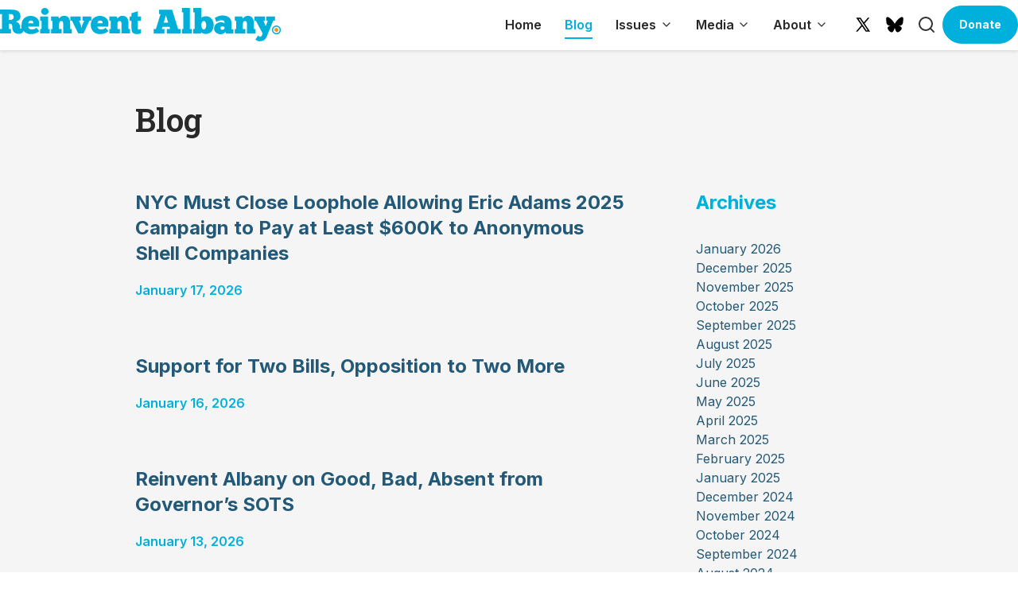

--- FILE ---
content_type: text/html; charset=UTF-8
request_url: https://reinventalbany.org/blog/
body_size: 17089
content:
<!DOCTYPE html>
<html lang="en-US">

<head>
  <meta charset="UTF-8" />
  <meta name="viewport" content="width=device-width" />
  <meta name='robots' content='index, follow, max-image-preview:large, max-snippet:-1, max-video-preview:-1' />

	<!-- This site is optimized with the Yoast SEO plugin v26.7 - https://yoast.com/wordpress/plugins/seo/ -->
	<title>Blog - Reinvent Albany</title>
	<link rel="canonical" href="https://reinventalbany.org/blog/" />
	<link rel="next" href="https://reinventalbany.org/blog/page/2/" />
	<meta property="og:locale" content="en_US" />
	<meta property="og:type" content="article" />
	<meta property="og:title" content="Blog - Reinvent Albany" />
	<meta property="og:description" content="Opening Up New York Typically, corruption scandals in Albany lead to talk of tougher laws and enforcement and fewer loopholes. We need that. But really what we need to do is change the culture in Albany. To do this we need to move more of what Albany knows and does into public view. True, this [&hellip;]" />
	<meta property="og:url" content="https://reinventalbany.org/blog/" />
	<meta property="og:site_name" content="Reinvent Albany" />
	<meta name="twitter:card" content="summary_large_image" />
	<script type="application/ld+json" class="yoast-schema-graph">{"@context":"https://schema.org","@graph":[{"@type":["WebPage","CollectionPage"],"@id":"https://reinventalbany.org/blog/","url":"https://reinventalbany.org/blog/","name":"Blog - Reinvent Albany","isPartOf":{"@id":"https://reinventalbany.org/#website"},"datePublished":"2011-02-18T01:01:52+00:00","dateModified":"2019-01-11T22:47:19+00:00","breadcrumb":{"@id":"https://reinventalbany.org/blog/#breadcrumb"},"inLanguage":"en-US"},{"@type":"BreadcrumbList","@id":"https://reinventalbany.org/blog/#breadcrumb","itemListElement":[{"@type":"ListItem","position":1,"name":"Home","item":"https://reinventalbany.org/"},{"@type":"ListItem","position":2,"name":"Blog"}]},{"@type":"WebSite","@id":"https://reinventalbany.org/#website","url":"https://reinventalbany.org/","name":"Reinvent Albany","description":"Open, Accountable New York Government","potentialAction":[{"@type":"SearchAction","target":{"@type":"EntryPoint","urlTemplate":"https://reinventalbany.org/?s={search_term_string}"},"query-input":{"@type":"PropertyValueSpecification","valueRequired":true,"valueName":"search_term_string"}}],"inLanguage":"en-US"}]}</script>
	<!-- / Yoast SEO plugin. -->


<link rel='dns-prefetch' href='//js.stripe.com' />
<link rel='dns-prefetch' href='//fonts.googleapis.com' />
<link rel="alternate" type="application/rss+xml" title="Reinvent Albany &raquo; Feed" href="https://reinventalbany.org/feed/" />
<link rel="alternate" type="application/rss+xml" title="Reinvent Albany &raquo; Comments Feed" href="https://reinventalbany.org/comments/feed/" />
<style id='wp-img-auto-sizes-contain-inline-css' type='text/css'>
img:is([sizes=auto i],[sizes^="auto," i]){contain-intrinsic-size:3000px 1500px}
/*# sourceURL=wp-img-auto-sizes-contain-inline-css */
</style>
<link rel='stylesheet' id='givewp-campaign-blocks-fonts-css' href='https://fonts.googleapis.com/css2?family=Inter%3Awght%40400%3B500%3B600%3B700&#038;display=swap&#038;ver=6.9' type='text/css' media='all' />
<link rel='stylesheet' id='embedpress-css-css' href='https://reinventalbany.org/wp-content/plugins/embedpress/assets/css/embedpress.css?ver=1767717091' type='text/css' media='all' />
<link rel='stylesheet' id='embedpress-blocks-style-css' href='https://reinventalbany.org/wp-content/plugins/embedpress/assets/css/blocks.build.css?ver=1767717091' type='text/css' media='all' />
<link rel='stylesheet' id='embedpress-lazy-load-css-css' href='https://reinventalbany.org/wp-content/plugins/embedpress/assets/css/lazy-load.css?ver=1767717091' type='text/css' media='all' />
<style id='wp-block-library-inline-css' type='text/css'>
:root{--wp-block-synced-color:#7a00df;--wp-block-synced-color--rgb:122,0,223;--wp-bound-block-color:var(--wp-block-synced-color);--wp-editor-canvas-background:#ddd;--wp-admin-theme-color:#007cba;--wp-admin-theme-color--rgb:0,124,186;--wp-admin-theme-color-darker-10:#006ba1;--wp-admin-theme-color-darker-10--rgb:0,107,160.5;--wp-admin-theme-color-darker-20:#005a87;--wp-admin-theme-color-darker-20--rgb:0,90,135;--wp-admin-border-width-focus:2px}@media (min-resolution:192dpi){:root{--wp-admin-border-width-focus:1.5px}}.wp-element-button{cursor:pointer}:root .has-very-light-gray-background-color{background-color:#eee}:root .has-very-dark-gray-background-color{background-color:#313131}:root .has-very-light-gray-color{color:#eee}:root .has-very-dark-gray-color{color:#313131}:root .has-vivid-green-cyan-to-vivid-cyan-blue-gradient-background{background:linear-gradient(135deg,#00d084,#0693e3)}:root .has-purple-crush-gradient-background{background:linear-gradient(135deg,#34e2e4,#4721fb 50%,#ab1dfe)}:root .has-hazy-dawn-gradient-background{background:linear-gradient(135deg,#faaca8,#dad0ec)}:root .has-subdued-olive-gradient-background{background:linear-gradient(135deg,#fafae1,#67a671)}:root .has-atomic-cream-gradient-background{background:linear-gradient(135deg,#fdd79a,#004a59)}:root .has-nightshade-gradient-background{background:linear-gradient(135deg,#330968,#31cdcf)}:root .has-midnight-gradient-background{background:linear-gradient(135deg,#020381,#2874fc)}:root{--wp--preset--font-size--normal:16px;--wp--preset--font-size--huge:42px}.has-regular-font-size{font-size:1em}.has-larger-font-size{font-size:2.625em}.has-normal-font-size{font-size:var(--wp--preset--font-size--normal)}.has-huge-font-size{font-size:var(--wp--preset--font-size--huge)}.has-text-align-center{text-align:center}.has-text-align-left{text-align:left}.has-text-align-right{text-align:right}.has-fit-text{white-space:nowrap!important}#end-resizable-editor-section{display:none}.aligncenter{clear:both}.items-justified-left{justify-content:flex-start}.items-justified-center{justify-content:center}.items-justified-right{justify-content:flex-end}.items-justified-space-between{justify-content:space-between}.screen-reader-text{border:0;clip-path:inset(50%);height:1px;margin:-1px;overflow:hidden;padding:0;position:absolute;width:1px;word-wrap:normal!important}.screen-reader-text:focus{background-color:#ddd;clip-path:none;color:#444;display:block;font-size:1em;height:auto;left:5px;line-height:normal;padding:15px 23px 14px;text-decoration:none;top:5px;width:auto;z-index:100000}html :where(.has-border-color){border-style:solid}html :where([style*=border-top-color]){border-top-style:solid}html :where([style*=border-right-color]){border-right-style:solid}html :where([style*=border-bottom-color]){border-bottom-style:solid}html :where([style*=border-left-color]){border-left-style:solid}html :where([style*=border-width]){border-style:solid}html :where([style*=border-top-width]){border-top-style:solid}html :where([style*=border-right-width]){border-right-style:solid}html :where([style*=border-bottom-width]){border-bottom-style:solid}html :where([style*=border-left-width]){border-left-style:solid}html :where(img[class*=wp-image-]){height:auto;max-width:100%}:where(figure){margin:0 0 1em}html :where(.is-position-sticky){--wp-admin--admin-bar--position-offset:var(--wp-admin--admin-bar--height,0px)}@media screen and (max-width:600px){html :where(.is-position-sticky){--wp-admin--admin-bar--position-offset:0px}}

/*# sourceURL=wp-block-library-inline-css */
</style><style id='wp-block-heading-inline-css' type='text/css'>
h1:where(.wp-block-heading).has-background,h2:where(.wp-block-heading).has-background,h3:where(.wp-block-heading).has-background,h4:where(.wp-block-heading).has-background,h5:where(.wp-block-heading).has-background,h6:where(.wp-block-heading).has-background{padding:1.25em 2.375em}h1.has-text-align-left[style*=writing-mode]:where([style*=vertical-lr]),h1.has-text-align-right[style*=writing-mode]:where([style*=vertical-rl]),h2.has-text-align-left[style*=writing-mode]:where([style*=vertical-lr]),h2.has-text-align-right[style*=writing-mode]:where([style*=vertical-rl]),h3.has-text-align-left[style*=writing-mode]:where([style*=vertical-lr]),h3.has-text-align-right[style*=writing-mode]:where([style*=vertical-rl]),h4.has-text-align-left[style*=writing-mode]:where([style*=vertical-lr]),h4.has-text-align-right[style*=writing-mode]:where([style*=vertical-rl]),h5.has-text-align-left[style*=writing-mode]:where([style*=vertical-lr]),h5.has-text-align-right[style*=writing-mode]:where([style*=vertical-rl]),h6.has-text-align-left[style*=writing-mode]:where([style*=vertical-lr]),h6.has-text-align-right[style*=writing-mode]:where([style*=vertical-rl]){rotate:180deg}
/*# sourceURL=https://reinventalbany.org/wp-includes/blocks/heading/style.min.css */
</style>
<style id='wp-block-paragraph-inline-css' type='text/css'>
.is-small-text{font-size:.875em}.is-regular-text{font-size:1em}.is-large-text{font-size:2.25em}.is-larger-text{font-size:3em}.has-drop-cap:not(:focus):first-letter{float:left;font-size:8.4em;font-style:normal;font-weight:100;line-height:.68;margin:.05em .1em 0 0;text-transform:uppercase}body.rtl .has-drop-cap:not(:focus):first-letter{float:none;margin-left:.1em}p.has-drop-cap.has-background{overflow:hidden}:root :where(p.has-background){padding:1.25em 2.375em}:where(p.has-text-color:not(.has-link-color)) a{color:inherit}p.has-text-align-left[style*="writing-mode:vertical-lr"],p.has-text-align-right[style*="writing-mode:vertical-rl"]{rotate:180deg}
/*# sourceURL=https://reinventalbany.org/wp-includes/blocks/paragraph/style.min.css */
</style>
<style id='global-styles-inline-css' type='text/css'>
:root{--wp--preset--aspect-ratio--square: 1;--wp--preset--aspect-ratio--4-3: 4/3;--wp--preset--aspect-ratio--3-4: 3/4;--wp--preset--aspect-ratio--3-2: 3/2;--wp--preset--aspect-ratio--2-3: 2/3;--wp--preset--aspect-ratio--16-9: 16/9;--wp--preset--aspect-ratio--9-16: 9/16;--wp--preset--color--black: #000000;--wp--preset--color--cyan-bluish-gray: #abb8c3;--wp--preset--color--white: #ffffff;--wp--preset--color--pale-pink: #f78da7;--wp--preset--color--vivid-red: #cf2e2e;--wp--preset--color--luminous-vivid-orange: #ff6900;--wp--preset--color--luminous-vivid-amber: #fcb900;--wp--preset--color--light-green-cyan: #7bdcb5;--wp--preset--color--vivid-green-cyan: #00d084;--wp--preset--color--pale-cyan-blue: #8ed1fc;--wp--preset--color--vivid-cyan-blue: #0693e3;--wp--preset--color--vivid-purple: #9b51e0;--wp--preset--gradient--vivid-cyan-blue-to-vivid-purple: linear-gradient(135deg,rgb(6,147,227) 0%,rgb(155,81,224) 100%);--wp--preset--gradient--light-green-cyan-to-vivid-green-cyan: linear-gradient(135deg,rgb(122,220,180) 0%,rgb(0,208,130) 100%);--wp--preset--gradient--luminous-vivid-amber-to-luminous-vivid-orange: linear-gradient(135deg,rgb(252,185,0) 0%,rgb(255,105,0) 100%);--wp--preset--gradient--luminous-vivid-orange-to-vivid-red: linear-gradient(135deg,rgb(255,105,0) 0%,rgb(207,46,46) 100%);--wp--preset--gradient--very-light-gray-to-cyan-bluish-gray: linear-gradient(135deg,rgb(238,238,238) 0%,rgb(169,184,195) 100%);--wp--preset--gradient--cool-to-warm-spectrum: linear-gradient(135deg,rgb(74,234,220) 0%,rgb(151,120,209) 20%,rgb(207,42,186) 40%,rgb(238,44,130) 60%,rgb(251,105,98) 80%,rgb(254,248,76) 100%);--wp--preset--gradient--blush-light-purple: linear-gradient(135deg,rgb(255,206,236) 0%,rgb(152,150,240) 100%);--wp--preset--gradient--blush-bordeaux: linear-gradient(135deg,rgb(254,205,165) 0%,rgb(254,45,45) 50%,rgb(107,0,62) 100%);--wp--preset--gradient--luminous-dusk: linear-gradient(135deg,rgb(255,203,112) 0%,rgb(199,81,192) 50%,rgb(65,88,208) 100%);--wp--preset--gradient--pale-ocean: linear-gradient(135deg,rgb(255,245,203) 0%,rgb(182,227,212) 50%,rgb(51,167,181) 100%);--wp--preset--gradient--electric-grass: linear-gradient(135deg,rgb(202,248,128) 0%,rgb(113,206,126) 100%);--wp--preset--gradient--midnight: linear-gradient(135deg,rgb(2,3,129) 0%,rgb(40,116,252) 100%);--wp--preset--font-size--small: 13px;--wp--preset--font-size--medium: 20px;--wp--preset--font-size--large: 36px;--wp--preset--font-size--x-large: 42px;--wp--preset--spacing--20: 0.44rem;--wp--preset--spacing--30: 0.67rem;--wp--preset--spacing--40: 1rem;--wp--preset--spacing--50: 1.5rem;--wp--preset--spacing--60: 2.25rem;--wp--preset--spacing--70: 3.38rem;--wp--preset--spacing--80: 5.06rem;--wp--preset--shadow--natural: 6px 6px 9px rgba(0, 0, 0, 0.2);--wp--preset--shadow--deep: 12px 12px 50px rgba(0, 0, 0, 0.4);--wp--preset--shadow--sharp: 6px 6px 0px rgba(0, 0, 0, 0.2);--wp--preset--shadow--outlined: 6px 6px 0px -3px rgb(255, 255, 255), 6px 6px rgb(0, 0, 0);--wp--preset--shadow--crisp: 6px 6px 0px rgb(0, 0, 0);}:where(.is-layout-flex){gap: 0.5em;}:where(.is-layout-grid){gap: 0.5em;}body .is-layout-flex{display: flex;}.is-layout-flex{flex-wrap: wrap;align-items: center;}.is-layout-flex > :is(*, div){margin: 0;}body .is-layout-grid{display: grid;}.is-layout-grid > :is(*, div){margin: 0;}:where(.wp-block-columns.is-layout-flex){gap: 2em;}:where(.wp-block-columns.is-layout-grid){gap: 2em;}:where(.wp-block-post-template.is-layout-flex){gap: 1.25em;}:where(.wp-block-post-template.is-layout-grid){gap: 1.25em;}.has-black-color{color: var(--wp--preset--color--black) !important;}.has-cyan-bluish-gray-color{color: var(--wp--preset--color--cyan-bluish-gray) !important;}.has-white-color{color: var(--wp--preset--color--white) !important;}.has-pale-pink-color{color: var(--wp--preset--color--pale-pink) !important;}.has-vivid-red-color{color: var(--wp--preset--color--vivid-red) !important;}.has-luminous-vivid-orange-color{color: var(--wp--preset--color--luminous-vivid-orange) !important;}.has-luminous-vivid-amber-color{color: var(--wp--preset--color--luminous-vivid-amber) !important;}.has-light-green-cyan-color{color: var(--wp--preset--color--light-green-cyan) !important;}.has-vivid-green-cyan-color{color: var(--wp--preset--color--vivid-green-cyan) !important;}.has-pale-cyan-blue-color{color: var(--wp--preset--color--pale-cyan-blue) !important;}.has-vivid-cyan-blue-color{color: var(--wp--preset--color--vivid-cyan-blue) !important;}.has-vivid-purple-color{color: var(--wp--preset--color--vivid-purple) !important;}.has-black-background-color{background-color: var(--wp--preset--color--black) !important;}.has-cyan-bluish-gray-background-color{background-color: var(--wp--preset--color--cyan-bluish-gray) !important;}.has-white-background-color{background-color: var(--wp--preset--color--white) !important;}.has-pale-pink-background-color{background-color: var(--wp--preset--color--pale-pink) !important;}.has-vivid-red-background-color{background-color: var(--wp--preset--color--vivid-red) !important;}.has-luminous-vivid-orange-background-color{background-color: var(--wp--preset--color--luminous-vivid-orange) !important;}.has-luminous-vivid-amber-background-color{background-color: var(--wp--preset--color--luminous-vivid-amber) !important;}.has-light-green-cyan-background-color{background-color: var(--wp--preset--color--light-green-cyan) !important;}.has-vivid-green-cyan-background-color{background-color: var(--wp--preset--color--vivid-green-cyan) !important;}.has-pale-cyan-blue-background-color{background-color: var(--wp--preset--color--pale-cyan-blue) !important;}.has-vivid-cyan-blue-background-color{background-color: var(--wp--preset--color--vivid-cyan-blue) !important;}.has-vivid-purple-background-color{background-color: var(--wp--preset--color--vivid-purple) !important;}.has-black-border-color{border-color: var(--wp--preset--color--black) !important;}.has-cyan-bluish-gray-border-color{border-color: var(--wp--preset--color--cyan-bluish-gray) !important;}.has-white-border-color{border-color: var(--wp--preset--color--white) !important;}.has-pale-pink-border-color{border-color: var(--wp--preset--color--pale-pink) !important;}.has-vivid-red-border-color{border-color: var(--wp--preset--color--vivid-red) !important;}.has-luminous-vivid-orange-border-color{border-color: var(--wp--preset--color--luminous-vivid-orange) !important;}.has-luminous-vivid-amber-border-color{border-color: var(--wp--preset--color--luminous-vivid-amber) !important;}.has-light-green-cyan-border-color{border-color: var(--wp--preset--color--light-green-cyan) !important;}.has-vivid-green-cyan-border-color{border-color: var(--wp--preset--color--vivid-green-cyan) !important;}.has-pale-cyan-blue-border-color{border-color: var(--wp--preset--color--pale-cyan-blue) !important;}.has-vivid-cyan-blue-border-color{border-color: var(--wp--preset--color--vivid-cyan-blue) !important;}.has-vivid-purple-border-color{border-color: var(--wp--preset--color--vivid-purple) !important;}.has-vivid-cyan-blue-to-vivid-purple-gradient-background{background: var(--wp--preset--gradient--vivid-cyan-blue-to-vivid-purple) !important;}.has-light-green-cyan-to-vivid-green-cyan-gradient-background{background: var(--wp--preset--gradient--light-green-cyan-to-vivid-green-cyan) !important;}.has-luminous-vivid-amber-to-luminous-vivid-orange-gradient-background{background: var(--wp--preset--gradient--luminous-vivid-amber-to-luminous-vivid-orange) !important;}.has-luminous-vivid-orange-to-vivid-red-gradient-background{background: var(--wp--preset--gradient--luminous-vivid-orange-to-vivid-red) !important;}.has-very-light-gray-to-cyan-bluish-gray-gradient-background{background: var(--wp--preset--gradient--very-light-gray-to-cyan-bluish-gray) !important;}.has-cool-to-warm-spectrum-gradient-background{background: var(--wp--preset--gradient--cool-to-warm-spectrum) !important;}.has-blush-light-purple-gradient-background{background: var(--wp--preset--gradient--blush-light-purple) !important;}.has-blush-bordeaux-gradient-background{background: var(--wp--preset--gradient--blush-bordeaux) !important;}.has-luminous-dusk-gradient-background{background: var(--wp--preset--gradient--luminous-dusk) !important;}.has-pale-ocean-gradient-background{background: var(--wp--preset--gradient--pale-ocean) !important;}.has-electric-grass-gradient-background{background: var(--wp--preset--gradient--electric-grass) !important;}.has-midnight-gradient-background{background: var(--wp--preset--gradient--midnight) !important;}.has-small-font-size{font-size: var(--wp--preset--font-size--small) !important;}.has-medium-font-size{font-size: var(--wp--preset--font-size--medium) !important;}.has-large-font-size{font-size: var(--wp--preset--font-size--large) !important;}.has-x-large-font-size{font-size: var(--wp--preset--font-size--x-large) !important;}
/*# sourceURL=global-styles-inline-css */
</style>

<style id='classic-theme-styles-inline-css' type='text/css'>
/*! This file is auto-generated */
.wp-block-button__link{color:#fff;background-color:#32373c;border-radius:9999px;box-shadow:none;text-decoration:none;padding:calc(.667em + 2px) calc(1.333em + 2px);font-size:1.125em}.wp-block-file__button{background:#32373c;color:#fff;text-decoration:none}
/*# sourceURL=/wp-includes/css/classic-themes.min.css */
</style>
<link rel='stylesheet' id='pb-accordion-blocks-style-css' href='https://reinventalbany.org/wp-content/plugins/accordion-blocks/build/index.css?ver=1.5.0' type='text/css' media='all' />
<link rel='stylesheet' id='pdfp-public-css' href='https://reinventalbany.org/wp-content/plugins/pdf-poster/build/public.css?ver=2.3.1' type='text/css' media='all' />
<link rel='stylesheet' id='searchandfilter-css' href='https://reinventalbany.org/wp-content/plugins/search-filter/style.css?ver=1' type='text/css' media='all' />
<link rel='stylesheet' id='widgetopts-styles-css' href='https://reinventalbany.org/wp-content/plugins/widget-options/assets/css/widget-options.css?ver=4.1.3' type='text/css' media='all' />
<link rel='stylesheet' id='give-styles-css' href='https://reinventalbany.org/wp-content/plugins/give/build/assets/dist/css/give.css?ver=4.13.2' type='text/css' media='all' />
<link rel='stylesheet' id='give-donation-summary-style-frontend-css' href='https://reinventalbany.org/wp-content/plugins/give/build/assets/dist/css/give-donation-summary.css?ver=4.13.2' type='text/css' media='all' />
<link rel='stylesheet' id='givewp-design-system-foundation-css' href='https://reinventalbany.org/wp-content/plugins/give/build/assets/dist/css/design-system/foundation.css?ver=1.2.0' type='text/css' media='all' />
<link rel='stylesheet' id='search-filter-plugin-styles-css' href='https://reinventalbany.org/wp-content/plugins/search-filter-pro/public/assets/css/search-filter.min.css?ver=2.5.21' type='text/css' media='all' />
<link rel='stylesheet' id='give_recurring_css-css' href='https://reinventalbany.org/wp-content/plugins/give-recurring/assets/css/give-recurring.min.css?ver=2.16.0' type='text/css' media='all' />
<link rel='stylesheet' id='tablepress-default-css' href='https://reinventalbany.org/wp-content/tablepress-combined.min.css?ver=54' type='text/css' media='all' />
<link rel='stylesheet' id='tablepress-datatables-buttons-css' href='https://reinventalbany.org/wp-content/plugins/tablepress-premium/modules/css/build/datatables.buttons.css?ver=3.2.6' type='text/css' media='all' />
<link rel='stylesheet' id='tablepress-datatables-fixedheader-css' href='https://reinventalbany.org/wp-content/plugins/tablepress-premium/modules/css/build/datatables.fixedheader.css?ver=3.2.6' type='text/css' media='all' />
<link rel='stylesheet' id='tablepress-datatables-fixedcolumns-css' href='https://reinventalbany.org/wp-content/plugins/tablepress-premium/modules/css/build/datatables.fixedcolumns.css?ver=3.2.6' type='text/css' media='all' />
<link rel='stylesheet' id='tablepress-datatables-scroll-buttons-css' href='https://reinventalbany.org/wp-content/plugins/tablepress-premium/modules/css/build/datatables.scroll-buttons.css?ver=3.2.6' type='text/css' media='all' />
<link rel='stylesheet' id='tablepress-datatables-rowgroup-css' href='https://reinventalbany.org/wp-content/plugins/tablepress-premium/modules/css/build/datatables.rowgroup.css?ver=3.2.6' type='text/css' media='all' />
<link rel='stylesheet' id='tablepress-responsive-tables-css' href='https://reinventalbany.org/wp-content/plugins/tablepress-premium/modules/css/build/responsive-tables.css?ver=3.2.6' type='text/css' media='all' />
<link rel='stylesheet' id='tablepress-datatables-columnfilterwidgets-css' href='https://reinventalbany.org/wp-content/plugins/tablepress-premium/modules/css/build/datatables.columnfilterwidgets.css?ver=3.2.6' type='text/css' media='all' />
<link rel='stylesheet' id='tablepress-datatables-searchhighlight-css' href='https://reinventalbany.org/wp-content/plugins/tablepress-premium/modules/css/build/datatables.searchhighlight.css?ver=3.2.6' type='text/css' media='all' />
<link rel='stylesheet' id='style-style-css' href='https://reinventalbany.org/wp-content/themes/reinvent-3.0/css/style.css?ver=1761736588' type='text/css' media='all' />
<link rel='stylesheet' id='main-style-css' href='https://reinventalbany.org/wp-content/themes/reinvent-3.0/css/main.css?ver=1761736664' type='text/css' media='all' />
<script type="text/javascript" src="https://reinventalbany.org/wp-includes/js/jquery/jquery.min.js?ver=3.7.1" id="jquery-core-js"></script>
<script type="text/javascript" src="https://reinventalbany.org/wp-includes/js/jquery/jquery-migrate.min.js?ver=3.4.1" id="jquery-migrate-js"></script>
<script type="text/javascript" id="give-stripe-js-js-extra">
/* <![CDATA[ */
var give_stripe_vars = {"zero_based_currency":"","zero_based_currencies_list":["JPY","KRW","CLP","ISK","BIF","DJF","GNF","KHR","KPW","LAK","LKR","MGA","MZN","VUV"],"sitename":"Reinvent Albany","checkoutBtnTitle":"Donate","publishable_key":"pk_live_SMtnnvlq4TpJelMdklNha8iD","checkout_image":"","checkout_address":"on","checkout_processing_text":"Donation Processing...","give_version":"4.13.2","cc_fields_format":"multi","card_number_placeholder_text":"Card Number","card_cvc_placeholder_text":"CVC","donate_button_text":"Donate Now","element_font_styles":{"cssSrc":false},"element_base_styles":{"color":"#ffffff","fontWeight":500,"fontSize":"16px","fontSmoothing":"antialiased",":-webkit-autofill":{"::placeholder":{"color":"#222222"},"color":"#e39f48"}},"element_complete_styles":{},"element_empty_styles":{},"element_invalid_styles":{},"float_labels":"","base_country":"US","preferred_locale":"en","stripe_card_update":"","stripe_becs_update":""};
//# sourceURL=give-stripe-js-js-extra
/* ]]> */
</script>
<script type="text/javascript" src="https://js.stripe.com/v3/?ver=4.13.2" id="give-stripe-js-js"></script>
<script type="text/javascript" src="https://reinventalbany.org/wp-content/plugins/give/build/assets/dist/js/give-stripe.js?ver=4.13.2" id="give-stripe-onpage-js-js"></script>
<script type="text/javascript" src="https://reinventalbany.org/wp-includes/js/dist/hooks.min.js?ver=dd5603f07f9220ed27f1" id="wp-hooks-js"></script>
<script type="text/javascript" src="https://reinventalbany.org/wp-includes/js/dist/i18n.min.js?ver=c26c3dc7bed366793375" id="wp-i18n-js"></script>
<script type="text/javascript" id="wp-i18n-js-after">
/* <![CDATA[ */
wp.i18n.setLocaleData( { 'text direction\u0004ltr': [ 'ltr' ] } );
//# sourceURL=wp-i18n-js-after
/* ]]> */
</script>
<script type="text/javascript" id="give-js-extra">
/* <![CDATA[ */
var give_global_vars = {"ajaxurl":"https://reinventalbany.org/wp-admin/admin-ajax.php","checkout_nonce":"874bd30605","currency":"USD","currency_sign":"$","currency_pos":"before","thousands_separator":",","decimal_separator":".","no_gateway":"Please select a payment method.","bad_minimum":"The minimum custom donation amount for this form is","bad_maximum":"The maximum custom donation amount for this form is","general_loading":"Loading...","purchase_loading":"Please Wait...","textForOverlayScreen":"\u003Ch3\u003EProcessing...\u003C/h3\u003E\u003Cp\u003EThis will only take a second!\u003C/p\u003E","number_decimals":"2","is_test_mode":"","give_version":"4.13.2","magnific_options":{"main_class":"give-modal","close_on_bg_click":false},"form_translation":{"payment-mode":"Please select payment mode.","give_first":"Please enter your first name.","give_last":"Please enter your last name.","give_email":"Please enter a valid email address.","give_user_login":"Invalid email address or username.","give_user_pass":"Enter a password.","give_user_pass_confirm":"Enter the password confirmation.","give_agree_to_terms":"You must agree to the terms and conditions."},"confirm_email_sent_message":"Please check your email and click on the link to access your complete donation history.","ajax_vars":{"ajaxurl":"https://reinventalbany.org/wp-admin/admin-ajax.php","ajaxNonce":"0a415eb9ae","loading":"Loading","select_option":"Please select an option","default_gateway":"stripe","permalinks":"1","number_decimals":2},"cookie_hash":"a28485986ce9f68c3af432eadfb60cda","session_nonce_cookie_name":"wp-give_session_reset_nonce_a28485986ce9f68c3af432eadfb60cda","session_cookie_name":"wp-give_session_a28485986ce9f68c3af432eadfb60cda","delete_session_nonce_cookie":"0"};
var giveApiSettings = {"root":"https://reinventalbany.org/wp-json/give-api/v2/","rest_base":"give-api/v2"};
//# sourceURL=give-js-extra
/* ]]> */
</script>
<script type="text/javascript" src="https://reinventalbany.org/wp-content/plugins/give/build/assets/dist/js/give.js?ver=8540f4f50a2032d9c5b5" id="give-js"></script>
<script type="text/javascript" id="search-filter-plugin-build-js-extra">
/* <![CDATA[ */
var SF_LDATA = {"ajax_url":"https://reinventalbany.org/wp-admin/admin-ajax.php","home_url":"https://reinventalbany.org/","extensions":[]};
//# sourceURL=search-filter-plugin-build-js-extra
/* ]]> */
</script>
<script type="text/javascript" src="https://reinventalbany.org/wp-content/plugins/search-filter-pro/public/assets/js/search-filter-build.min.js?ver=2.5.21" id="search-filter-plugin-build-js"></script>
<script type="text/javascript" src="https://reinventalbany.org/wp-content/plugins/search-filter-pro/public/assets/js/chosen.jquery.min.js?ver=2.5.21" id="search-filter-plugin-chosen-js"></script>
<script type="text/javascript" id="give_recurring_script-js-extra">
/* <![CDATA[ */
var Give_Recurring_Vars = {"email_access":"1","pretty_intervals":{"1":"Every","2":"Every two","3":"Every three","4":"Every four","5":"Every five","6":"Every six"},"pretty_periods":{"day":"Daily","week":"Weekly","month":"Monthly","quarter":"Quarterly","half-year":"Semi-Annually","year":"Yearly"},"messages":{"daily_forbidden":"The selected payment method does not support daily recurring giving. Please select another payment method or supported giving frequency.","confirm_cancel":"Are you sure you want to cancel this subscription?"},"multi_level_message_pre_text":"You have chosen to donate"};
//# sourceURL=give_recurring_script-js-extra
/* ]]> */
</script>
<script type="text/javascript" src="https://reinventalbany.org/wp-content/plugins/give-recurring/assets/js/give-recurring.min.js?ver=2.16.0" id="give_recurring_script-js"></script>
<script type="text/javascript" src="https://reinventalbany.org/wp-content/themes/reinvent-3.0/js/clamp.js?ver=0.5.1-1" id="clamp-js"></script>
<link rel="https://api.w.org/" href="https://reinventalbany.org/wp-json/" /><link rel="EditURI" type="application/rsd+xml" title="RSD" href="https://reinventalbany.org/xmlrpc.php?rsd" />
<!-- start Simple Custom CSS and JS -->
<!-- Google Tag Manager -->
<script>(function(w,d,s,l,i){w[l]=w[l]||[];w[l].push({'gtm.start':
new Date().getTime(),event:'gtm.js'});var f=d.getElementsByTagName(s)[0],
j=d.createElement(s),dl=l!='dataLayer'?'&l='+l:'';j.async=true;j.src=
'https://www.googletagmanager.com/gtm.js?id='+i+dl;f.parentNode.insertBefore(j,f);
})(window,document,'script','dataLayer','GTM-MNLVHZN');</script>
<!-- End Google Tag Manager --><!-- end Simple Custom CSS and JS -->
<!-- start Simple Custom CSS and JS -->
<style type="text/css">
/* =============== Give Donation Form ============= */


	button.give-btn.give-btn-modal {
	background: black;
 	font-size: 16px;
	color: white;
	padding: 15px 30px;
	border-radius: 4px;
	border-color: transparent;
}

#give_error_success.give_notices.give_errors {
	font-family: 'Playfair Display', serif;
	font-size: 24px;
	font-weight: bold;
	color: #010203;
	text-align: left;
}

p.give_error.give_notice.give_success {
	margin-bottom: 0;
	border-color: transparent;
}

table#give_donation_receipt.give-table {
	margin-top: 0;
	border-top: 5px solid #009966;
}

.give_success:before {
	background-color: #009966;
}



/**
 *  Horizontally Center the Give Form
 *
 */
 
.give-form-wrap {
    text-align: left;
}

.give-donation-amount {
	margin: 0 auto;
    display: inline-block;
}

/*If the form has multi-level buttons*/
#give-donation-level-button-wrap>li {
    float: none;
    display: inline-block;
}

h2.give-form-title {
	text-align: left;
}

input#give-purchase-button.give-submit.give-btn {
	background: black;
	color: white;
	font-size: 18px;
	padding: 10px 16px;
	border-radius: 4px;
}</style>
<!-- end Simple Custom CSS and JS -->
<!-- start Simple Custom CSS and JS -->
<style type="text/css">
.give-btn-all {
   background: black;
   color: white;
}
.give-btn-all:hover {
   background: #333;
}</style>
<!-- end Simple Custom CSS and JS -->
<!-- start Simple Custom CSS and JS -->
<style type="text/css">
.give-btn-modal {
   background: black;
   color: white;
}
.give-btn-modal:hover {
   background: #333;
}</style>
<!-- end Simple Custom CSS and JS -->
        <style>
                    </style>
<meta name="generator" content="Give v4.13.2" />
</head>

<body class="blog wp-theme-reinvent-30 give-recurring">
<!-- start Simple Custom CSS and JS -->
<!-- Google Tag Manager (noscript) -->
<noscript><iframe src="https://www.googletagmanager.com/ns.html?id=GTM-MNLVHZN"
height="0" width="0" style="display:none;visibility:hidden"></iframe></noscript>
<!-- End Google Tag Manager (noscript) --><!-- end Simple Custom CSS and JS -->
<header class="site-header">
  <div class="container">
    <a href="https://reinventalbany.org/" class="logo">
      <img src="https://reinventalbany.org/wp-content/themes/reinvent-3.0/img/reinvent_albany_header_logo-blue.svg" alt="Reinvent Albany">
    </a>
    <div class="container-actions">
      <button class="search-toggle">
        <svg xmlns="http://www.w3.org/2000/svg" width="24" height="24" viewBox="0 0 24 24" fill="none" stroke="currentColor" stroke-width="2" stroke-linecap="round" stroke-linejoin="round">
          <circle cx="11" cy="11" r="8"></circle>
          <line x1="21" y1="21" x2="16.65" y2="16.65"></line>
        </svg>
        <span class="screen-reader-text">Search</span>
      </button>
      <button class="menu-toggle" aria-controls="primary-menu" aria-expanded="false">
        <span class="screen-reader-text">Menu</span>
        <span class="hamburger-wrapper">
          <svg class="hamburger" viewBox="0 0 100 100" width="30" aria-hidden="true">
            <rect class="line top" width="80" height="8" x="10" y="25" rx="5"></rect>
            <rect class="line middle" width="80" height="8" x="10" y="50" rx="5"></rect>
            <rect class="line bottom" width="80" height="8" x="10" y="75" rx="5"></rect>
          </svg>
        </span>
      </button>
    </div>
    <div class="nav-container">
      <nav class="main-nav" id="primary-menu" aria-label="Primary Menu">
        <ul id="menu-main-nav" class="menu"><li id="menu-item-1855" class="menu-item menu-item-type-custom menu-item-object-custom menu-item-home menu-item-1855" role="none"><a href="https://reinventalbany.org" role="menuitem">Home</a></li>
<li id="menu-item-1858" class="menu-item menu-item-type-post_type menu-item-object-page current-menu-item page_item page-item-15 current_page_item current_page_parent menu-item-1858 active" role="none"><a href="https://reinventalbany.org/blog/" role="menuitem" aria-current="page">Blog</a></li>
<li id="menu-item-1856" class="menu-item menu-item-type-custom menu-item-object-custom menu-item-has-children menu-item-1856" role="none"><a href="https://reinventalbany.org/issue-clean-government-strong-democracy/" role="menuitem" aria-haspopup="true" aria-expanded="false">Issues<span class="submenu-expand" tabindex="-1" aria-hidden="true"><svg xmlns="http://www.w3.org/2000/svg" width="24" height="24" viewBox="0 0 24 24" fill="none" stroke="currentColor" stroke-width="2" stroke-linecap="round" stroke-linejoin="round" class="chevron-down"><polyline points="6 9 12 15 18 9"></polyline></svg></span></a>
<ul class="sub-menu" role="menu">
	<li id="menu-item-7179" class="menu-item menu-item-type-post_type menu-item-object-page menu-item-7179" role="none"><a href="https://reinventalbany.org/issue-clean-government-strong-democracy/" role="menuitem">Strong Democracy</a></li>
	<li id="menu-item-7180" class="menu-item menu-item-type-post_type menu-item-object-page menu-item-7180" role="none"><a href="https://reinventalbany.org/issue-accountable-public-authorities-and-open-mta/" role="menuitem">Clean, Accountable Government</a></li>
	<li id="menu-item-1872" class="menu-item menu-item-type-post_type menu-item-object-page menu-item-1872" role="none"><a href="https://reinventalbany.org/open-new-york-government/" role="menuitem">Open Government, Freedom of Information</a></li>
	<li id="menu-item-7181" class="menu-item menu-item-type-post_type menu-item-object-page menu-item-7181" role="none"><a href="https://reinventalbany.org/economicdevelopmenttransparency/" role="menuitem">Fact-Based Public Investment</a></li>
</ul>
</li>
<li id="menu-item-1857" class="menu-item menu-item-type-custom menu-item-object-custom menu-item-has-children menu-item-1857" role="none"><a href="https://reinventalbany.org/in-the-news/" role="menuitem" aria-haspopup="true" aria-expanded="false">Media<span class="submenu-expand" tabindex="-1" aria-hidden="true"><svg xmlns="http://www.w3.org/2000/svg" width="24" height="24" viewBox="0 0 24 24" fill="none" stroke="currentColor" stroke-width="2" stroke-linecap="round" stroke-linejoin="round" class="chevron-down"><polyline points="6 9 12 15 18 9"></polyline></svg></span></a>
<ul class="sub-menu" role="menu">
	<li id="menu-item-4276" class="menu-item menu-item-type-custom menu-item-object-custom menu-item-4276" role="none"><a href="/in-the-news/" role="menuitem">In the News</a></li>
	<li id="menu-item-4489" class="menu-item menu-item-type-custom menu-item-object-custom menu-item-4489" role="none"><a href="/reports/" role="menuitem">Reports and Fact Sheets</a></li>
	<li id="menu-item-14555" class="menu-item menu-item-type-post_type menu-item-object-page menu-item-14555" role="none"><a href="https://reinventalbany.org/reinvent-albany-state-bill-memos-2025-2026/" role="menuitem">State Bill Memo Tracker</a></li>
	<li id="menu-item-13262" class="menu-item menu-item-type-post_type menu-item-object-page menu-item-13262" role="none"><a href="https://reinventalbany.org/nys-emergency-orders-tracker/" role="menuitem">NYS Emergency Orders Tracker</a></li>
	<li id="menu-item-11456" class="menu-item menu-item-type-custom menu-item-object-custom menu-item-11456" role="none"><a href="https://reinventalbany.org/tag/subsidy-sheet/" role="menuitem">Subsidy Sheet</a></li>
	<li id="menu-item-15750" class="menu-item menu-item-type-post_type menu-item-object-page menu-item-15750" role="none"><a href="https://reinventalbany.org/senate-confirmations/" role="menuitem">New York Senate Confirmations</a></li>
</ul>
</li>
<li id="menu-item-1860" class="menu-item menu-item-type-custom menu-item-object-custom menu-item-has-children menu-item-1860" role="none"><a href="https://reinventalbany.org/about/" role="menuitem" aria-haspopup="true" aria-expanded="false">About<span class="submenu-expand" tabindex="-1" aria-hidden="true"><svg xmlns="http://www.w3.org/2000/svg" width="24" height="24" viewBox="0 0 24 24" fill="none" stroke="currentColor" stroke-width="2" stroke-linecap="round" stroke-linejoin="round" class="chevron-down"><polyline points="6 9 12 15 18 9"></polyline></svg></span></a>
<ul class="sub-menu" role="menu">
	<li id="menu-item-2995" class="menu-item menu-item-type-post_type menu-item-object-page menu-item-2995" role="none"><a href="https://reinventalbany.org/about/" role="menuitem">Mission</a></li>
	<li id="menu-item-2996" class="menu-item menu-item-type-post_type menu-item-object-page menu-item-2996" role="none"><a href="https://reinventalbany.org/about/staff-board/" role="menuitem">Board, Staff and Fellows</a></li>
	<li id="menu-item-12545" class="menu-item menu-item-type-post_type menu-item-object-page menu-item-12545" role="none"><a href="https://reinventalbany.org/about/funding/" role="menuitem">Funding</a></li>
	<li id="menu-item-2994" class="menu-item menu-item-type-post_type menu-item-object-page menu-item-2994" role="none"><a href="https://reinventalbany.org/about/organization-information/" role="menuitem">Organizational Information</a></li>
</ul>
</li>
</ul>        
        <a href="https://twitter.com/reinventalbany" class="social-icon" target="_blank">
          <svg xmlns="http://www.w3.org/2000/svg" x="0px" y="0px" width="100" height="100" viewBox="0 0 30 30">
            <path d="M26.37,26l-8.795-12.822l0.015,0.012L25.52,4h-2.65l-6.46,7.48L11.28,4H4.33l8.211,11.971L12.54,15.97L3.88,26h2.65 l7.182-8.322L19.42,26H26.37z M10.23,6l12.34,18h-2.1L8.12,6H10.23z"></path>
          </svg>
          <span class="screen-reader-text">X (formerly Twitter)</span>
        </a>
        <a href="https://bsky.app/profile/reinventalbany.bsky.social" class="social-icon" target="_blank">
          <svg xmlns="http://www.w3.org/2000/svg" viewBox="0 0 640 640"><path d="M439.8 358.7C436.5 358.3 433.1 357.9 429.8 357.4C433.2 357.8 436.5 358.3 439.8 358.7zM320 291.1C293.9 240.4 222.9 145.9 156.9 99.3C93.6 54.6 69.5 62.3 53.6 69.5C35.3 77.8 32 105.9 32 122.4C32 138.9 41.1 258 47 277.9C66.5 343.6 136.1 365.8 200.2 358.6C203.5 358.1 206.8 357.7 210.2 357.2C206.9 357.7 203.6 358.2 200.2 358.6C106.3 372.6 22.9 406.8 132.3 528.5C252.6 653.1 297.1 501.8 320 425.1C342.9 501.8 369.2 647.6 505.6 528.5C608 425.1 533.7 372.5 439.8 358.6C436.5 358.2 433.1 357.8 429.8 357.3C433.2 357.7 436.5 358.2 439.8 358.6C503.9 365.7 573.4 343.5 593 277.9C598.9 258 608 139 608 122.4C608 105.8 604.7 77.7 586.4 69.5C570.6 62.4 546.4 54.6 483.2 99.3C417.1 145.9 346.1 240.4 320 291.1z"/></svg>
          <span class="screen-reader-text">Bluesky</span>
        </a>
      </nav>
      <div class="mobile-actions">
        <form role="search" method="get" class="search-form" action="https://reinventalbany.org/search/">
          <label>
            <span class="screen-reader-text">Search for:</span>
            <input type="search" class="search-field" placeholder="Search the site" value="" name="_sf_s">
          </label>
          <button type="submit" class="search-submit">
            <svg xmlns="http://www.w3.org/2000/svg" width="20" height="20" viewBox="0 0 24 24" fill="none" stroke="currentColor" stroke-width="2" stroke-linecap="round" stroke-linejoin="round">
              <circle cx="11" cy="11" r="8"></circle>
              <line x1="21" y1="21" x2="16.65" y2="16.65"></line>
            </svg>
            <span class="screen-reader-text">Search</span>
          </button>
        </form>
        <a href="/donate/" class="donate-button">Donate</a>
      </div>
    </div>
    <div class="header-actions">
      <a href="https://twitter.com/reinventalbany" class="social-icon" target="_blank">
        <svg xmlns="http://www.w3.org/2000/svg" x="0px" y="0px" width="100" height="100" viewBox="0 0 30 30">
          <path d="M26.37,26l-8.795-12.822l0.015,0.012L25.52,4h-2.65l-6.46,7.48L11.28,4H4.33l8.211,11.971L12.54,15.97L3.88,26h2.65 l7.182-8.322L19.42,26H26.37z M10.23,6l12.34,18h-2.1L8.12,6H10.23z"></path>
        </svg>
        <span class="screen-reader-text">X (formerly Twitter)</span>
      </a>
      <a href="https://bsky.app/profile/reinventalbany.bsky.social" class="social-icon" target="_blank">
        <svg xmlns="http://www.w3.org/2000/svg" viewBox="0 0 640 640"><path d="M439.8 358.7C436.5 358.3 433.1 357.9 429.8 357.4C433.2 357.8 436.5 358.3 439.8 358.7zM320 291.1C293.9 240.4 222.9 145.9 156.9 99.3C93.6 54.6 69.5 62.3 53.6 69.5C35.3 77.8 32 105.9 32 122.4C32 138.9 41.1 258 47 277.9C66.5 343.6 136.1 365.8 200.2 358.6C203.5 358.1 206.8 357.7 210.2 357.2C206.9 357.7 203.6 358.2 200.2 358.6C106.3 372.6 22.9 406.8 132.3 528.5C252.6 653.1 297.1 501.8 320 425.1C342.9 501.8 369.2 647.6 505.6 528.5C608 425.1 533.7 372.5 439.8 358.6C436.5 358.2 433.1 357.8 429.8 357.3C433.2 357.7 436.5 358.2 439.8 358.6C503.9 365.7 573.4 343.5 593 277.9C598.9 258 608 139 608 122.4C608 105.8 604.7 77.7 586.4 69.5C570.6 62.4 546.4 54.6 483.2 99.3C417.1 145.9 346.1 240.4 320 291.1z"/></svg>
        <span class="screen-reader-text">Bluesky</span>
      </a>
      <button class="search-toggle">
        <svg xmlns="http://www.w3.org/2000/svg" width="24" height="24" viewBox="0 0 24 24" fill="none" stroke="currentColor" stroke-width="2" stroke-linecap="round" stroke-linejoin="round">
          <circle cx="11" cy="11" r="8"></circle>
          <line x1="21" y1="21" x2="16.65" y2="16.65"></line>
        </svg>
        <span class="screen-reader-text">Search</span>
      </button>
      <a href="/donate/" class="donate-button desktop-only">Donate</a>
    </div>
    <form role="search" method="get" class="search-form search-form__header-box" action="https://reinventalbany.org/search/">
          <label>
            <span class="screen-reader-text">Search for:</span>
            <input type="search" class="search-field" placeholder="Search the site" value="" name="_sf_s">
          </label>
          <button type="submit" class="search-submit">
            <svg xmlns="http://www.w3.org/2000/svg" width="20" height="20" viewBox="0 0 24 24" fill="none" stroke="currentColor" stroke-width="2" stroke-linecap="round" stroke-linejoin="round">
              <circle cx="11" cy="11" r="8"></circle>
              <line x1="21" y1="21" x2="16.65" y2="16.65"></line>
            </svg>
            <span class="screen-reader-text">Search</span>
          </button>
          <button type="button" class="search-close">
            <svg xmlns="http://www.w3.org/2000/svg" width="24" height="24" viewBox="0 0 24 24" fill="none" stroke="currentColor" stroke-width="2" stroke-linecap="round" stroke-linejoin="round">
              <line x1="18" y1="6" x2="6" y2="18"></line>
              <line x1="6" y1="6" x2="18" y2="18"></line>
            </svg>
            <span class="screen-reader-text">Close search</span>
          </button>
        </form>
  </div>
</header><section id="container" role="main">
  <h1>Blog</h1>
  <div class="split">
          <article id="post-15818" class="post-15818 post type-post status-publish format-standard hentry category-statements tag-issue-business-subsidies-clean-contracting tag-issue-clean-ny-govt-strong-democracy">
  <header>
    <h2 class="entry-title">
      <a href="https://reinventalbany.org/2026/01/nyc-must-close-loophole-allowing-eric-adams-2025-campaign-to-pay-at-least-600k-to-anonymous-shell-companies/" title="NYC Must Close Loophole Allowing Eric Adams 2025 Campaign to Pay at Least $600K to Anonymous Shell Companies" rel="bookmark">NYC Must Close Loophole Allowing Eric Adams 2025 Campaign to Pay at Least $600K to Anonymous Shell Companies</a>
    </h2>    <section class="entry-meta">
  <span class="entry-date">January 17, 2026</span>
</section>  </header>
	  <section class="entry-summary">
  </section></article>          <article id="post-15816" class="post-15816 post type-post status-publish format-standard hentry category-memos-of-support tag-elections tag-issue-business-subsidies-clean-contracting tag-issue-clean-ny-govt-strong-democracy tag-issue-open-govt-freedom-of-information">
  <header>
    <h2 class="entry-title">
      <a href="https://reinventalbany.org/2026/01/support-for-two-bills-opposition-to-two-more/" title="Support for Two Bills, Opposition to Two More" rel="bookmark">Support for Two Bills, Opposition to Two More</a>
    </h2>    <section class="entry-meta">
  <span class="entry-date">January 16, 2026</span>
</section>  </header>
	  <section class="entry-summary">
  </section></article>          <article id="post-12438" class="post-12438 post type-post status-publish format-standard hentry category-statements tag-issue-accountable-public-authorities-open-mta tag-issue-business-subsidies-clean-contracting tag-issue-clean-ny-govt-strong-democracy tag-issue-open-govt-freedom-of-information">
  <header>
    <h2 class="entry-title">
      <a href="https://reinventalbany.org/2026/01/reinvent-albany-on-good-bad-absent-from-governors-sots/" title="Reinvent Albany on Good, Bad, Absent from Governor’s SOTS" rel="bookmark">Reinvent Albany on Good, Bad, Absent from Governor’s SOTS</a>
    </h2>    <section class="entry-meta">
  <span class="entry-date">January 13, 2026</span>
</section>  </header>
	  <section class="entry-summary">
  </section></article>          <article id="post-15804" class="post-15804 post type-post status-publish format-standard hentry category-letter tag-coelig tag-ethics tag-issue-accountable-public-authorities-open-mta tag-issue-clean-ny-govt-strong-democracy">
  <header>
    <h2 class="entry-title">
      <a href="https://reinventalbany.org/2026/01/groups-call-on-hochul-to-promptly-fill-ethics-commission-vacancy/" title="Groups Call on Hochul to Promptly Fill Ethics Commission Vacancy" rel="bookmark">Groups Call on Hochul to Promptly Fill Ethics Commission Vacancy</a>
    </h2>    <section class="entry-meta">
  <span class="entry-date">January 9, 2026</span>
</section>  </header>
	  <section class="entry-summary">
  </section></article>          <article id="post-15798" class="post-15798 post type-post status-publish format-standard hentry category-letter tag-budget tag-issue-accountable-public-authorities-open-mta tag-mta tag-transit">
  <header>
    <h2 class="entry-title">
      <a href="https://reinventalbany.org/2026/01/groups-ask-gov-hochul-to-make-mta-scout-program-permanent-expand-in-state-budget/" title="Groups Ask Gov. Hochul to Make MTA SCOUT Program Permanent, Expand in State Budget" rel="bookmark">Groups Ask Gov. Hochul to Make MTA SCOUT Program Permanent, Expand in State Budget</a>
    </h2>    <section class="entry-meta">
  <span class="entry-date">January 8, 2026</span>
</section>  </header>
	  <section class="entry-summary">
  </section></article>          <article id="post-15796" class="post-15796 post type-post status-publish format-standard hentry category-statements tag-issue-accountable-public-authorities-open-mta tag-issue-clean-ny-govt-strong-democracy tag-transparency">
  <header>
    <h2 class="entry-title">
      <a href="https://reinventalbany.org/2026/01/confirmation-hochul-veto-has-wrecked-key-nys-anti-money-laundering-law/" title="Confirmation Hochul Veto Has Wrecked Key NYS Anti-Money-Laundering Law" rel="bookmark">Confirmation Hochul Veto Has Wrecked Key NYS Anti-Money-Laundering Law</a>
    </h2>    <section class="entry-meta">
  <span class="entry-date">January 7, 2026</span>
</section>  </header>
	  <section class="entry-summary">
  </section></article>          <article id="post-15795" class="post-15795 post type-post status-publish format-standard hentry category-statements tag-campaign-finance tag-conflict-of-interest tag-ethics tag-foil tag-issue-accountable-public-authorities-open-mta tag-issue-clean-ny-govt-strong-democracy tag-issue-open-govt-freedom-of-information tag-transparency">
  <header>
    <h2 class="entry-title">
      <a href="https://reinventalbany.org/2026/01/ten-things-mayor-mamdani-can-do-to-strengthen-transparency-ethics-and-democracy/" title="Ten Things Mayor Mamdani Can Do to Strengthen Transparency, Ethics, and Democracy" rel="bookmark">Ten Things Mayor Mamdani Can Do to Strengthen Transparency, Ethics, and Democracy</a>
    </h2>    <section class="entry-meta">
  <span class="entry-date">January 6, 2026</span>
</section>  </header>
	  <section class="entry-summary">
  </section></article>          <article id="post-15790" class="post-15790 post type-post status-publish format-standard hentry category-statements tag-issue-accountable-public-authorities-open-mta tag-issue-clean-ny-govt-strong-democracy tag-issue-open-govt-freedom-of-information tag-transparency">
  <header>
    <h2 class="entry-title">
      <a href="https://reinventalbany.org/2026/01/mamdani-judicial-selection-order-makes-progress-on-transparency-but-leaves-work-to-do-on-other-key-reforms/" title="Mamdani Judicial Selection Order Makes Progress on Transparency, But Leaves Work to Do on Other Key Reforms" rel="bookmark">Mamdani Judicial Selection Order Makes Progress on Transparency, But Leaves Work to Do on Other Key Reforms</a>
    </h2>    <section class="entry-meta">
  <span class="entry-date">January 5, 2026</span>
</section>  </header>
	  <section class="entry-summary">
  </section></article>          <article id="post-15773" class="post-15773 post type-post status-publish format-standard hentry category-statements tag-budget tag-campaign-finance tag-elections tag-foil tag-issue-accountable-public-authorities-open-mta tag-issue-business-subsidies-clean-contracting tag-issue-clean-ny-govt-strong-democracy tag-issue-open-govt-freedom-of-information tag-mta tag-transit tag-transparency">
  <header>
    <h2 class="entry-title">
      <a href="https://reinventalbany.org/2025/12/hochul-vetoes-crucial-transparency-local-democracy-and-money-laundering-bills/" title="Hochul Vetoes Crucial Transparency, Local Democracy, and Money Laundering Bills" rel="bookmark">Hochul Vetoes Crucial Transparency, Local Democracy, and Money Laundering Bills</a>
    </h2>    <section class="entry-meta">
  <span class="entry-date">December 22, 2025</span>
</section>  </header>
	  <section class="entry-summary">
  </section></article>          <article id="post-15767" class="post-15767 post type-post status-publish format-standard hentry category-statements tag-issue-accountable-public-authorities-open-mta tag-mta tag-transit">
  <header>
    <h2 class="entry-title">
      <a href="https://reinventalbany.org/2025/12/groups-thank-governor-hochul-for-vetoing-bill-prohibiting-mta-from-using-one-person-train-operation/" title="Groups Thank Governor Hochul for Vetoing Bill Prohibiting MTA from Using One-Person Train Operation" rel="bookmark">Groups Thank Governor Hochul for Vetoing Bill Prohibiting MTA from Using One-Person Train Operation</a>
    </h2>    <section class="entry-meta">
  <span class="entry-date">December 20, 2025</span>
</section>  </header>
	  <section class="entry-summary">
  </section></article>          <article id="post-15740" class="post-15740 post type-post status-publish format-standard hentry category-press-releases category-report tag-elections tag-issue-accountable-public-authorities-open-mta tag-issue-clean-ny-govt-strong-democracy tag-issue-open-govt-freedom-of-information tag-judiciary tag-transparency">
  <header>
    <h2 class="entry-title">
      <a href="https://reinventalbany.org/2025/12/press-release-transparency-gap-ny-senate-confirmation-votes-kept-behind-two-layers-of-obstacles/" title="Press Release: Transparency Gap: NY Senate Confirmation Votes Kept Behind Two Layers of Obstacles" rel="bookmark">Press Release: Transparency Gap: NY Senate Confirmation Votes Kept Behind Two Layers of Obstacles</a>
    </h2>    <section class="entry-meta">
  <span class="entry-date">December 18, 2025</span>
</section>  </header>
	  <section class="entry-summary">
  </section></article>          <article id="post-15738" class="post-15738 post type-post status-publish format-standard hentry category-report tag-elections tag-issue-accountable-public-authorities-open-mta tag-issue-clean-ny-govt-strong-democracy tag-issue-open-govt-freedom-of-information tag-judiciary tag-transparency">
  <header>
    <h2 class="entry-title">
      <a href="https://reinventalbany.org/2025/12/report-transparency-gap-ny-senate-confirmation-votes-kept-behind-two-layers-of-obstacles/" title="Report: Transparency Gap: NY Senate Confirmation Votes Kept Behind Two Layers of Obstacles" rel="bookmark">Report: Transparency Gap: NY Senate Confirmation Votes Kept Behind Two Layers of Obstacles</a>
    </h2>    <section class="entry-meta">
  <span class="entry-date">December 18, 2025</span>
</section>  </header>
	  <section class="entry-summary">
  </section></article>          <nav id="nav-below-landing" class="navigation" role="navigation">
    <span aria-current="page" class="page-numbers current">1</span>
<a class="page-numbers" href="https://reinventalbany.org/blog/page/2/">2</a>
<a class="page-numbers" href="https://reinventalbany.org/blog/page/3/">3</a>
<span class="page-numbers dots">&hellip;</span>
<a class="page-numbers" href="https://reinventalbany.org/blog/page/145/">145</a>
<a class="next page-numbers" href="https://reinventalbany.org/blog/page/2/"><span class="text">older</span> <span class="arrow">&raquo;</span></a>  </nav>
    <aside id="sidebar" role="complementary">
  <h3>Archives</h3>
  	<li><a href='https://reinventalbany.org/2026/01/'>January 2026</a></li>
	<li><a href='https://reinventalbany.org/2025/12/'>December 2025</a></li>
	<li><a href='https://reinventalbany.org/2025/11/'>November 2025</a></li>
	<li><a href='https://reinventalbany.org/2025/10/'>October 2025</a></li>
	<li><a href='https://reinventalbany.org/2025/09/'>September 2025</a></li>
	<li><a href='https://reinventalbany.org/2025/08/'>August 2025</a></li>
	<li><a href='https://reinventalbany.org/2025/07/'>July 2025</a></li>
	<li><a href='https://reinventalbany.org/2025/06/'>June 2025</a></li>
	<li><a href='https://reinventalbany.org/2025/05/'>May 2025</a></li>
	<li><a href='https://reinventalbany.org/2025/04/'>April 2025</a></li>
	<li><a href='https://reinventalbany.org/2025/03/'>March 2025</a></li>
	<li><a href='https://reinventalbany.org/2025/02/'>February 2025</a></li>
	<li><a href='https://reinventalbany.org/2025/01/'>January 2025</a></li>
	<li><a href='https://reinventalbany.org/2024/12/'>December 2024</a></li>
	<li><a href='https://reinventalbany.org/2024/11/'>November 2024</a></li>
	<li><a href='https://reinventalbany.org/2024/10/'>October 2024</a></li>
	<li><a href='https://reinventalbany.org/2024/09/'>September 2024</a></li>
	<li><a href='https://reinventalbany.org/2024/08/'>August 2024</a></li>
	<li><a href='https://reinventalbany.org/2024/07/'>July 2024</a></li>
	<li><a href='https://reinventalbany.org/2024/06/'>June 2024</a></li>
	<li><a href='https://reinventalbany.org/2024/05/'>May 2024</a></li>
	<li><a href='https://reinventalbany.org/2024/04/'>April 2024</a></li>
	<li><a href='https://reinventalbany.org/2024/03/'>March 2024</a></li>
	<li><a href='https://reinventalbany.org/2024/02/'>February 2024</a></li>
	<li><a href='https://reinventalbany.org/2024/01/'>January 2024</a></li>
	<li><a href='https://reinventalbany.org/2023/12/'>December 2023</a></li>
	<li><a href='https://reinventalbany.org/2023/11/'>November 2023</a></li>
	<li><a href='https://reinventalbany.org/2023/10/'>October 2023</a></li>
	<li><a href='https://reinventalbany.org/2023/09/'>September 2023</a></li>
	<li><a href='https://reinventalbany.org/2023/08/'>August 2023</a></li>
	<li><a href='https://reinventalbany.org/2023/07/'>July 2023</a></li>
	<li><a href='https://reinventalbany.org/2023/06/'>June 2023</a></li>
	<li><a href='https://reinventalbany.org/2023/05/'>May 2023</a></li>
	<li><a href='https://reinventalbany.org/2023/04/'>April 2023</a></li>
	<li><a href='https://reinventalbany.org/2023/03/'>March 2023</a></li>
	<li><a href='https://reinventalbany.org/2023/02/'>February 2023</a></li>
	<li><a href='https://reinventalbany.org/2023/01/'>January 2023</a></li>
	<li><a href='https://reinventalbany.org/2022/12/'>December 2022</a></li>
	<li><a href='https://reinventalbany.org/2022/11/'>November 2022</a></li>
	<li><a href='https://reinventalbany.org/2022/10/'>October 2022</a></li>
	<li><a href='https://reinventalbany.org/2022/09/'>September 2022</a></li>
	<li><a href='https://reinventalbany.org/2022/08/'>August 2022</a></li>
	<li><a href='https://reinventalbany.org/2022/07/'>July 2022</a></li>
	<li><a href='https://reinventalbany.org/2022/06/'>June 2022</a></li>
	<li><a href='https://reinventalbany.org/2022/05/'>May 2022</a></li>
	<li><a href='https://reinventalbany.org/2022/04/'>April 2022</a></li>
	<li><a href='https://reinventalbany.org/2022/03/'>March 2022</a></li>
	<li><a href='https://reinventalbany.org/2022/02/'>February 2022</a></li>
	<li><a href='https://reinventalbany.org/2022/01/'>January 2022</a></li>
	<li><a href='https://reinventalbany.org/2021/12/'>December 2021</a></li>
	<li><a href='https://reinventalbany.org/2021/11/'>November 2021</a></li>
	<li><a href='https://reinventalbany.org/2021/10/'>October 2021</a></li>
	<li><a href='https://reinventalbany.org/2021/09/'>September 2021</a></li>
	<li><a href='https://reinventalbany.org/2021/08/'>August 2021</a></li>
	<li><a href='https://reinventalbany.org/2021/07/'>July 2021</a></li>
	<li><a href='https://reinventalbany.org/2021/06/'>June 2021</a></li>
	<li><a href='https://reinventalbany.org/2021/05/'>May 2021</a></li>
	<li><a href='https://reinventalbany.org/2021/04/'>April 2021</a></li>
	<li><a href='https://reinventalbany.org/2021/03/'>March 2021</a></li>
	<li><a href='https://reinventalbany.org/2021/02/'>February 2021</a></li>
	<li><a href='https://reinventalbany.org/2021/01/'>January 2021</a></li>
	<li><a href='https://reinventalbany.org/2020/12/'>December 2020</a></li>
	<li><a href='https://reinventalbany.org/2020/11/'>November 2020</a></li>
	<li><a href='https://reinventalbany.org/2020/10/'>October 2020</a></li>
	<li><a href='https://reinventalbany.org/2020/09/'>September 2020</a></li>
	<li><a href='https://reinventalbany.org/2020/08/'>August 2020</a></li>
	<li><a href='https://reinventalbany.org/2020/07/'>July 2020</a></li>
	<li><a href='https://reinventalbany.org/2020/06/'>June 2020</a></li>
	<li><a href='https://reinventalbany.org/2020/05/'>May 2020</a></li>
	<li><a href='https://reinventalbany.org/2020/04/'>April 2020</a></li>
	<li><a href='https://reinventalbany.org/2020/03/'>March 2020</a></li>
	<li><a href='https://reinventalbany.org/2020/02/'>February 2020</a></li>
	<li><a href='https://reinventalbany.org/2020/01/'>January 2020</a></li>
	<li><a href='https://reinventalbany.org/2019/12/'>December 2019</a></li>
	<li><a href='https://reinventalbany.org/2019/11/'>November 2019</a></li>
	<li><a href='https://reinventalbany.org/2019/10/'>October 2019</a></li>
	<li><a href='https://reinventalbany.org/2019/09/'>September 2019</a></li>
	<li><a href='https://reinventalbany.org/2019/08/'>August 2019</a></li>
	<li><a href='https://reinventalbany.org/2019/07/'>July 2019</a></li>
	<li><a href='https://reinventalbany.org/2019/06/'>June 2019</a></li>
	<li><a href='https://reinventalbany.org/2019/05/'>May 2019</a></li>
	<li><a href='https://reinventalbany.org/2019/04/'>April 2019</a></li>
	<li><a href='https://reinventalbany.org/2019/03/'>March 2019</a></li>
	<li><a href='https://reinventalbany.org/2019/02/'>February 2019</a></li>
	<li><a href='https://reinventalbany.org/2019/01/'>January 2019</a></li>
	<li><a href='https://reinventalbany.org/2018/12/'>December 2018</a></li>
	<li><a href='https://reinventalbany.org/2018/11/'>November 2018</a></li>
	<li><a href='https://reinventalbany.org/2018/10/'>October 2018</a></li>
	<li><a href='https://reinventalbany.org/2018/09/'>September 2018</a></li>
	<li><a href='https://reinventalbany.org/2018/08/'>August 2018</a></li>
	<li><a href='https://reinventalbany.org/2018/07/'>July 2018</a></li>
	<li><a href='https://reinventalbany.org/2018/06/'>June 2018</a></li>
	<li><a href='https://reinventalbany.org/2018/05/'>May 2018</a></li>
	<li><a href='https://reinventalbany.org/2018/04/'>April 2018</a></li>
	<li><a href='https://reinventalbany.org/2018/03/'>March 2018</a></li>
	<li><a href='https://reinventalbany.org/2018/02/'>February 2018</a></li>
	<li><a href='https://reinventalbany.org/2018/01/'>January 2018</a></li>
	<li><a href='https://reinventalbany.org/2017/12/'>December 2017</a></li>
	<li><a href='https://reinventalbany.org/2017/11/'>November 2017</a></li>
	<li><a href='https://reinventalbany.org/2017/10/'>October 2017</a></li>
	<li><a href='https://reinventalbany.org/2017/09/'>September 2017</a></li>
	<li><a href='https://reinventalbany.org/2017/08/'>August 2017</a></li>
	<li><a href='https://reinventalbany.org/2017/07/'>July 2017</a></li>
	<li><a href='https://reinventalbany.org/2017/06/'>June 2017</a></li>
	<li><a href='https://reinventalbany.org/2017/05/'>May 2017</a></li>
	<li><a href='https://reinventalbany.org/2017/04/'>April 2017</a></li>
	<li><a href='https://reinventalbany.org/2017/03/'>March 2017</a></li>
	<li><a href='https://reinventalbany.org/2017/02/'>February 2017</a></li>
	<li><a href='https://reinventalbany.org/2017/01/'>January 2017</a></li>
	<li><a href='https://reinventalbany.org/2016/12/'>December 2016</a></li>
	<li><a href='https://reinventalbany.org/2016/11/'>November 2016</a></li>
	<li><a href='https://reinventalbany.org/2016/10/'>October 2016</a></li>
	<li><a href='https://reinventalbany.org/2016/09/'>September 2016</a></li>
	<li><a href='https://reinventalbany.org/2016/08/'>August 2016</a></li>
	<li><a href='https://reinventalbany.org/2016/07/'>July 2016</a></li>
	<li><a href='https://reinventalbany.org/2016/06/'>June 2016</a></li>
	<li><a href='https://reinventalbany.org/2016/05/'>May 2016</a></li>
	<li><a href='https://reinventalbany.org/2016/04/'>April 2016</a></li>
	<li><a href='https://reinventalbany.org/2016/03/'>March 2016</a></li>
	<li><a href='https://reinventalbany.org/2016/02/'>February 2016</a></li>
	<li><a href='https://reinventalbany.org/2016/01/'>January 2016</a></li>
	<li><a href='https://reinventalbany.org/2015/12/'>December 2015</a></li>
	<li><a href='https://reinventalbany.org/2015/11/'>November 2015</a></li>
	<li><a href='https://reinventalbany.org/2015/10/'>October 2015</a></li>
	<li><a href='https://reinventalbany.org/2015/09/'>September 2015</a></li>
	<li><a href='https://reinventalbany.org/2015/08/'>August 2015</a></li>
	<li><a href='https://reinventalbany.org/2015/07/'>July 2015</a></li>
	<li><a href='https://reinventalbany.org/2015/06/'>June 2015</a></li>
	<li><a href='https://reinventalbany.org/2015/05/'>May 2015</a></li>
	<li><a href='https://reinventalbany.org/2015/04/'>April 2015</a></li>
	<li><a href='https://reinventalbany.org/2015/03/'>March 2015</a></li>
	<li><a href='https://reinventalbany.org/2015/02/'>February 2015</a></li>
	<li><a href='https://reinventalbany.org/2015/01/'>January 2015</a></li>
	<li><a href='https://reinventalbany.org/2014/12/'>December 2014</a></li>
	<li><a href='https://reinventalbany.org/2014/11/'>November 2014</a></li>
	<li><a href='https://reinventalbany.org/2014/10/'>October 2014</a></li>
	<li><a href='https://reinventalbany.org/2014/09/'>September 2014</a></li>
	<li><a href='https://reinventalbany.org/2014/08/'>August 2014</a></li>
	<li><a href='https://reinventalbany.org/2014/07/'>July 2014</a></li>
	<li><a href='https://reinventalbany.org/2014/06/'>June 2014</a></li>
	<li><a href='https://reinventalbany.org/2014/05/'>May 2014</a></li>
	<li><a href='https://reinventalbany.org/2014/04/'>April 2014</a></li>
	<li><a href='https://reinventalbany.org/2014/03/'>March 2014</a></li>
	<li><a href='https://reinventalbany.org/2014/02/'>February 2014</a></li>
	<li><a href='https://reinventalbany.org/2014/01/'>January 2014</a></li>
	<li><a href='https://reinventalbany.org/2013/12/'>December 2013</a></li>
	<li><a href='https://reinventalbany.org/2013/11/'>November 2013</a></li>
	<li><a href='https://reinventalbany.org/2013/10/'>October 2013</a></li>
	<li><a href='https://reinventalbany.org/2013/09/'>September 2013</a></li>
	<li><a href='https://reinventalbany.org/2013/08/'>August 2013</a></li>
	<li><a href='https://reinventalbany.org/2013/07/'>July 2013</a></li>
	<li><a href='https://reinventalbany.org/2013/06/'>June 2013</a></li>
	<li><a href='https://reinventalbany.org/2013/05/'>May 2013</a></li>
	<li><a href='https://reinventalbany.org/2013/04/'>April 2013</a></li>
	<li><a href='https://reinventalbany.org/2013/03/'>March 2013</a></li>
	<li><a href='https://reinventalbany.org/2013/02/'>February 2013</a></li>
	<li><a href='https://reinventalbany.org/2013/01/'>January 2013</a></li>
	<li><a href='https://reinventalbany.org/2012/12/'>December 2012</a></li>
	<li><a href='https://reinventalbany.org/2012/11/'>November 2012</a></li>
	<li><a href='https://reinventalbany.org/2012/10/'>October 2012</a></li>
	<li><a href='https://reinventalbany.org/2012/09/'>September 2012</a></li>
	<li><a href='https://reinventalbany.org/2012/08/'>August 2012</a></li>
	<li><a href='https://reinventalbany.org/2012/07/'>July 2012</a></li>
	<li><a href='https://reinventalbany.org/2012/06/'>June 2012</a></li>
	<li><a href='https://reinventalbany.org/2012/05/'>May 2012</a></li>
	<li><a href='https://reinventalbany.org/2012/04/'>April 2012</a></li>
	<li><a href='https://reinventalbany.org/2012/03/'>March 2012</a></li>
	<li><a href='https://reinventalbany.org/2012/02/'>February 2012</a></li>
	<li><a href='https://reinventalbany.org/2012/01/'>January 2012</a></li>
	<li><a href='https://reinventalbany.org/2011/12/'>December 2011</a></li>
	<li><a href='https://reinventalbany.org/2011/11/'>November 2011</a></li>
	<li><a href='https://reinventalbany.org/2011/10/'>October 2011</a></li>
	<li><a href='https://reinventalbany.org/2011/04/'>April 2011</a></li>
</aside>  </div>
</section>
<footer class="site-footer" role="contentinfo">
  <div class="site-footer__container">
    <div class="footer-main">
      <div class="footer-main__grid">
        <div class="footer-main__logo">
          <div class="widget footer-logo"><img width="302" height="123" src="https://reinventalbany.org/wp-content/uploads/2024/10/reinvent_albany_logo-white.svg" class="image wp-image-14314  attachment-full size-full" alt="" style="max-width: 100%; height: auto;" decoding="async" loading="lazy" /></div>        </div>
        
        <div class="footer-main__menus">
                                    <nav class="footer-nav" aria-label="Footer menu 1">
                <div class="widget footer-menu"><div class="menu-footer-container"><ul id="menu-footer" class="menu"><li id="menu-item-7357" class="menu-item menu-item-type-custom menu-item-object-custom menu-item-7357"><a href="https://reinventalbany.org/issue-clean-government-strong-democracy/">Issues</a></li>
<li id="menu-item-7358" class="menu-item menu-item-type-custom menu-item-object-custom menu-item-7358"><a href="https://reinventalbany.org/in-the-news/">Media</a></li>
<li id="menu-item-7360" class="menu-item menu-item-type-custom menu-item-object-custom menu-item-7360"><a href="https://reinventalbany.org/about/">About</a></li>
<li id="menu-item-7359" class="menu-item menu-item-type-custom menu-item-object-custom current-menu-item menu-item-7359"><a href="https://reinventalbany.org/blog/" aria-current="page">Blog</a></li>
</ul></div></div>              </nav>
                                                                          </div>

                
        <section class="nfoic horizontal-images">
          <a href="https://www.guidestar.org/profile/27-1624621" target="_blank" class="nfoic-image">
            <img src="https://reinventalbany.org/wp-content/themes/reinvent-3.0/img/candid-2025.png" alt="Guidestar 2025 Platinum" />
          </a>
          
          <a href="https://www.charitynavigator.org/ein/271624621" target="_blank" class="nfoic-image">
            <img src="https://reinventalbany.org/wp-content/themes/reinvent-3.0/img/charity-navigator-175.png" alt="Charity Navigator" />
          </a>
		  
		   <a href="https://www.cogel.org/" target="_blank" class="nfoic-image">
            <img src="https://reinventalbany.org/wp-content/themes/reinvent-3.0/img/cogel-logo-175.png" alt="National Freedom of Information Coalition" />
          </a>
        
          <a href="https://www.nfoic.org/" target="_blank" class="nfoic-image">
            <img src="https://reinventalbany.org/wp-content/themes/reinvent-3.0/img/nfoic-175.png" alt="National Freedom of Information Coalition" />
          </a>
        </section>
      </div>
    </div>

    <div class="footer-bottom">
      <div class="footer-bottom__container">
        <div class="footer-bottom__text-left">
          <div class="widget footer-text-left">			<div class="textwidget"><p>377 Broadway, 9th Floor | New York, NY 10013</p>
</div>
		</div>        </div>
        <div class="footer-bottom__text-right">
          <div class="widget footer-text-right">			<div class="textwidget"><p><a href="mailto:info@reinventalbany.org">info@reinventalbany.org</a> | <a href="tel:1-917.388.9087">917.388.9087</a></p>
</div>
		</div>        </div>
      </div>
    </div>
  </div>
</footer>
<script type="speculationrules">
{"prefetch":[{"source":"document","where":{"and":[{"href_matches":"/*"},{"not":{"href_matches":["/wp-*.php","/wp-admin/*","/wp-content/uploads/*","/wp-content/*","/wp-content/plugins/*","/wp-content/themes/reinvent-3.0/*","/*\\?(.+)"]}},{"not":{"selector_matches":"a[rel~=\"nofollow\"]"}},{"not":{"selector_matches":".no-prefetch, .no-prefetch a"}}]},"eagerness":"conservative"}]}
</script>
<script type="text/javascript" src="https://reinventalbany.org/wp-content/plugins/embedpress/assets/js/gallery-justify.js?ver=1767717091" id="embedpress-gallery-justify-js"></script>
<script type="text/javascript" src="https://reinventalbany.org/wp-content/plugins/embedpress/assets/js/lazy-load.js?ver=1767717091" id="embedpress-lazy-load-js"></script>
<script type="text/javascript" src="https://reinventalbany.org/wp-content/plugins/accordion-blocks/js/accordion-blocks.min.js?ver=1.5.0" id="pb-accordion-blocks-frontend-script-js"></script>
<script type="text/javascript" id="give-donation-summary-script-frontend-js-extra">
/* <![CDATA[ */
var GiveDonationSummaryData = {"currencyPrecisionLookup":{"USD":2,"EUR":2,"GBP":2,"AUD":2,"BRL":2,"CAD":2,"CZK":2,"DKK":2,"HKD":2,"HUF":2,"ILS":2,"JPY":0,"MYR":2,"MXN":2,"MAD":2,"NZD":2,"NOK":2,"PHP":2,"PLN":2,"SGD":2,"KRW":0,"ZAR":2,"SEK":2,"CHF":2,"TWD":2,"THB":2,"INR":2,"TRY":2,"IRR":2,"RUB":2,"AED":2,"AMD":2,"ANG":2,"ARS":2,"AWG":2,"BAM":2,"BDT":2,"BHD":3,"BMD":2,"BND":2,"BOB":2,"BSD":2,"BWP":2,"BZD":2,"CLP":0,"CNY":2,"COP":2,"CRC":2,"CUC":2,"CUP":2,"DOP":2,"EGP":2,"GIP":2,"GTQ":2,"HNL":2,"HRK":2,"IDR":2,"ISK":0,"JMD":2,"JOD":2,"KES":2,"KWD":2,"KYD":2,"MKD":2,"NPR":2,"OMR":3,"PEN":2,"PKR":2,"RON":2,"SAR":2,"SZL":2,"TOP":2,"TZS":2,"TVD":2,"UAH":2,"UYU":2,"VEF":2,"VES":2,"VED":2,"XCD":2,"XCG":2,"XDR":2,"AFN":2,"ALL":2,"AOA":2,"AZN":2,"BBD":2,"BGN":2,"BIF":0,"XBT":8,"BTN":1,"BYR":2,"BYN":2,"CDF":2,"CVE":2,"DJF":0,"DZD":2,"ERN":2,"ETB":2,"FJD":2,"FKP":2,"GEL":2,"GGP":2,"GHS":2,"GMD":2,"GNF":0,"GYD":2,"HTG":2,"IMP":2,"IQD":2,"IRT":2,"JEP":2,"KGS":2,"KHR":0,"KMF":2,"KPW":0,"KZT":2,"LAK":0,"LBP":2,"LKR":0,"LRD":2,"LSL":2,"LYD":3,"MDL":2,"MGA":0,"MMK":2,"MNT":2,"MOP":2,"MRO":2,"MRU":2,"MUR":2,"MVR":1,"MWK":2,"MZN":0,"NAD":2,"NGN":2,"NIO":2,"PAB":2,"PGK":2,"PRB":2,"PYG":2,"QAR":2,"RSD":2,"RWF":2,"SBD":2,"SCR":2,"SDG":2,"SHP":2,"SLL":2,"SLE":2,"SOS":2,"SRD":2,"SSP":2,"STD":2,"STN":2,"SVC":2,"SYP":2,"TJS":2,"TMT":2,"TND":3,"TTD":2,"UGX":2,"UZS":2,"VND":1,"VUV":0,"WST":2,"XAF":2,"XOF":2,"XPF":2,"YER":2,"ZMW":2,"ZWL":2},"recurringLabelLookup":{"day":"Daily","week":"Weekly","month":"Monthly","quarter":"Quarterly","half-year":"Semi-Annually","year":"Yearly"}};
//# sourceURL=give-donation-summary-script-frontend-js-extra
/* ]]> */
</script>
<script type="text/javascript" src="https://reinventalbany.org/wp-content/plugins/give/build/assets/dist/js/give-donation-summary.js?ver=4.13.2" id="give-donation-summary-script-frontend-js"></script>
<script type="text/javascript" src="https://reinventalbany.org/wp-includes/js/dist/vendor/react.min.js?ver=18.3.1.1" id="react-js"></script>
<script type="text/javascript" src="https://reinventalbany.org/wp-includes/js/dist/vendor/react-jsx-runtime.min.js?ver=18.3.1" id="react-jsx-runtime-js"></script>
<script type="text/javascript" src="https://reinventalbany.org/wp-includes/js/dist/url.min.js?ver=9e178c9516d1222dc834" id="wp-url-js"></script>
<script type="text/javascript" src="https://reinventalbany.org/wp-includes/js/dist/api-fetch.min.js?ver=3a4d9af2b423048b0dee" id="wp-api-fetch-js"></script>
<script type="text/javascript" id="wp-api-fetch-js-after">
/* <![CDATA[ */
wp.apiFetch.use( wp.apiFetch.createRootURLMiddleware( "https://reinventalbany.org/wp-json/" ) );
wp.apiFetch.nonceMiddleware = wp.apiFetch.createNonceMiddleware( "06d932a335" );
wp.apiFetch.use( wp.apiFetch.nonceMiddleware );
wp.apiFetch.use( wp.apiFetch.mediaUploadMiddleware );
wp.apiFetch.nonceEndpoint = "https://reinventalbany.org/wp-admin/admin-ajax.php?action=rest-nonce";
(function(){if(!window.wp||!wp.apiFetch||!wp.apiFetch.use){return;}wp.apiFetch.use(function(options,next){var p=String((options&&(options.path||options.url))||"");try{var u=new URL(p,window.location.origin);p=(u.pathname||"")+(u.search||"");}catch(e){}if(p.indexOf("/wp/v2/users/me")!==-1){return Promise.resolve(null);}return next(options);});})();
//# sourceURL=wp-api-fetch-js-after
/* ]]> */
</script>
<script type="text/javascript" src="https://reinventalbany.org/wp-includes/js/dist/vendor/react-dom.min.js?ver=18.3.1.1" id="react-dom-js"></script>
<script type="text/javascript" src="https://reinventalbany.org/wp-includes/js/dist/dom-ready.min.js?ver=f77871ff7694fffea381" id="wp-dom-ready-js"></script>
<script type="text/javascript" src="https://reinventalbany.org/wp-includes/js/dist/a11y.min.js?ver=cb460b4676c94bd228ed" id="wp-a11y-js"></script>
<script type="text/javascript" src="https://reinventalbany.org/wp-includes/js/dist/blob.min.js?ver=9113eed771d446f4a556" id="wp-blob-js"></script>
<script type="text/javascript" src="https://reinventalbany.org/wp-includes/js/dist/block-serialization-default-parser.min.js?ver=14d44daebf663d05d330" id="wp-block-serialization-default-parser-js"></script>
<script type="text/javascript" src="https://reinventalbany.org/wp-includes/js/dist/autop.min.js?ver=9fb50649848277dd318d" id="wp-autop-js"></script>
<script type="text/javascript" src="https://reinventalbany.org/wp-includes/js/dist/deprecated.min.js?ver=e1f84915c5e8ae38964c" id="wp-deprecated-js"></script>
<script type="text/javascript" src="https://reinventalbany.org/wp-includes/js/dist/dom.min.js?ver=26edef3be6483da3de2e" id="wp-dom-js"></script>
<script type="text/javascript" src="https://reinventalbany.org/wp-includes/js/dist/escape-html.min.js?ver=6561a406d2d232a6fbd2" id="wp-escape-html-js"></script>
<script type="text/javascript" src="https://reinventalbany.org/wp-includes/js/dist/element.min.js?ver=6a582b0c827fa25df3dd" id="wp-element-js"></script>
<script type="text/javascript" src="https://reinventalbany.org/wp-includes/js/dist/is-shallow-equal.min.js?ver=e0f9f1d78d83f5196979" id="wp-is-shallow-equal-js"></script>
<script type="text/javascript" src="https://reinventalbany.org/wp-includes/js/dist/keycodes.min.js?ver=34c8fb5e7a594a1c8037" id="wp-keycodes-js"></script>
<script type="text/javascript" src="https://reinventalbany.org/wp-includes/js/dist/priority-queue.min.js?ver=2d59d091223ee9a33838" id="wp-priority-queue-js"></script>
<script type="text/javascript" src="https://reinventalbany.org/wp-includes/js/dist/compose.min.js?ver=7a9b375d8c19cf9d3d9b" id="wp-compose-js"></script>
<script type="text/javascript" src="https://reinventalbany.org/wp-includes/js/dist/private-apis.min.js?ver=4f465748bda624774139" id="wp-private-apis-js"></script>
<script type="text/javascript" src="https://reinventalbany.org/wp-includes/js/dist/redux-routine.min.js?ver=8bb92d45458b29590f53" id="wp-redux-routine-js"></script>
<script type="text/javascript" src="https://reinventalbany.org/wp-includes/js/dist/data.min.js?ver=f940198280891b0b6318" id="wp-data-js"></script>
<script type="text/javascript" id="wp-data-js-after">
/* <![CDATA[ */
( function() {
	var userId = 0;
	var storageKey = "WP_DATA_USER_" + userId;
	wp.data
		.use( wp.data.plugins.persistence, { storageKey: storageKey } );
} )();
//# sourceURL=wp-data-js-after
/* ]]> */
</script>
<script type="text/javascript" src="https://reinventalbany.org/wp-includes/js/dist/html-entities.min.js?ver=e8b78b18a162491d5e5f" id="wp-html-entities-js"></script>
<script type="text/javascript" src="https://reinventalbany.org/wp-includes/js/dist/rich-text.min.js?ver=5bdbb44f3039529e3645" id="wp-rich-text-js"></script>
<script type="text/javascript" src="https://reinventalbany.org/wp-includes/js/dist/shortcode.min.js?ver=0b3174183b858f2df320" id="wp-shortcode-js"></script>
<script type="text/javascript" src="https://reinventalbany.org/wp-includes/js/dist/warning.min.js?ver=d69bc18c456d01c11d5a" id="wp-warning-js"></script>
<script type="text/javascript" src="https://reinventalbany.org/wp-includes/js/dist/blocks.min.js?ver=de131db49fa830bc97da" id="wp-blocks-js"></script>
<script type="text/javascript" src="https://reinventalbany.org/wp-includes/js/dist/vendor/moment.min.js?ver=2.30.1" id="moment-js"></script>
<script type="text/javascript" id="moment-js-after">
/* <![CDATA[ */
moment.updateLocale( 'en_US', {"months":["January","February","March","April","May","June","July","August","September","October","November","December"],"monthsShort":["Jan","Feb","Mar","Apr","May","Jun","Jul","Aug","Sep","Oct","Nov","Dec"],"weekdays":["Sunday","Monday","Tuesday","Wednesday","Thursday","Friday","Saturday"],"weekdaysShort":["Sun","Mon","Tue","Wed","Thu","Fri","Sat"],"week":{"dow":1},"longDateFormat":{"LT":"g:i a","LTS":null,"L":null,"LL":"F j, Y","LLL":"F j, Y g:i a","LLLL":null}} );
//# sourceURL=moment-js-after
/* ]]> */
</script>
<script type="text/javascript" src="https://reinventalbany.org/wp-includes/js/dist/date.min.js?ver=795a56839718d3ff7eae" id="wp-date-js"></script>
<script type="text/javascript" id="wp-date-js-after">
/* <![CDATA[ */
wp.date.setSettings( {"l10n":{"locale":"en_US","months":["January","February","March","April","May","June","July","August","September","October","November","December"],"monthsShort":["Jan","Feb","Mar","Apr","May","Jun","Jul","Aug","Sep","Oct","Nov","Dec"],"weekdays":["Sunday","Monday","Tuesday","Wednesday","Thursday","Friday","Saturday"],"weekdaysShort":["Sun","Mon","Tue","Wed","Thu","Fri","Sat"],"meridiem":{"am":"am","pm":"pm","AM":"AM","PM":"PM"},"relative":{"future":"%s from now","past":"%s ago","s":"a second","ss":"%d seconds","m":"a minute","mm":"%d minutes","h":"an hour","hh":"%d hours","d":"a day","dd":"%d days","M":"a month","MM":"%d months","y":"a year","yy":"%d years"},"startOfWeek":1},"formats":{"time":"g:i a","date":"F j, Y","datetime":"F j, Y g:i a","datetimeAbbreviated":"M j, Y g:i a"},"timezone":{"offset":-5,"offsetFormatted":"-5","string":"America/New_York","abbr":"EST"}} );
//# sourceURL=wp-date-js-after
/* ]]> */
</script>
<script type="text/javascript" src="https://reinventalbany.org/wp-includes/js/dist/primitives.min.js?ver=0b5dcc337aa7cbf75570" id="wp-primitives-js"></script>
<script type="text/javascript" src="https://reinventalbany.org/wp-includes/js/dist/components.min.js?ver=ad5cb4227f07a3d422ad" id="wp-components-js"></script>
<script type="text/javascript" src="https://reinventalbany.org/wp-includes/js/dist/keyboard-shortcuts.min.js?ver=fbc45a34ce65c5723afa" id="wp-keyboard-shortcuts-js"></script>
<script type="text/javascript" src="https://reinventalbany.org/wp-includes/js/dist/commands.min.js?ver=cac8f4817ab7cea0ac49" id="wp-commands-js"></script>
<script type="text/javascript" src="https://reinventalbany.org/wp-includes/js/dist/notices.min.js?ver=f62fbf15dcc23301922f" id="wp-notices-js"></script>
<script type="text/javascript" src="https://reinventalbany.org/wp-includes/js/dist/preferences-persistence.min.js?ver=e954d3a4426d311f7d1a" id="wp-preferences-persistence-js"></script>
<script type="text/javascript" src="https://reinventalbany.org/wp-includes/js/dist/preferences.min.js?ver=2ca086aed510c242a1ed" id="wp-preferences-js"></script>
<script type="text/javascript" id="wp-preferences-js-after">
/* <![CDATA[ */
( function() {
				var serverData = false;
				var userId = "0";
				var persistenceLayer = wp.preferencesPersistence.__unstableCreatePersistenceLayer( serverData, userId );
				var preferencesStore = wp.preferences.store;
				wp.data.dispatch( preferencesStore ).setPersistenceLayer( persistenceLayer );
			} ) ();
//# sourceURL=wp-preferences-js-after
/* ]]> */
</script>
<script type="text/javascript" src="https://reinventalbany.org/wp-includes/js/dist/style-engine.min.js?ver=7c6fcedc37dadafb8a81" id="wp-style-engine-js"></script>
<script type="text/javascript" src="https://reinventalbany.org/wp-includes/js/dist/token-list.min.js?ver=cfdf635a436c3953a965" id="wp-token-list-js"></script>
<script type="text/javascript" src="https://reinventalbany.org/wp-includes/js/dist/block-editor.min.js?ver=6ab992f915da9674d250" id="wp-block-editor-js"></script>
<script type="text/javascript" src="https://reinventalbany.org/wp-includes/js/dist/core-data.min.js?ver=15baadfe6e1374188072" id="wp-core-data-js"></script>
<script type="text/javascript" src="https://reinventalbany.org/wp-content/plugins/give/build/entitiesPublic.js?ver=b759f2adda1f29c50713" id="givewp-entities-public-js"></script>
<script type="text/javascript" src="https://reinventalbany.org/wp-includes/js/jquery/ui/core.min.js?ver=1.13.3" id="jquery-ui-core-js"></script>
<script type="text/javascript" src="https://reinventalbany.org/wp-includes/js/jquery/ui/datepicker.min.js?ver=1.13.3" id="jquery-ui-datepicker-js"></script>
<script type="text/javascript" id="jquery-ui-datepicker-js-after">
/* <![CDATA[ */
jQuery(function(jQuery){jQuery.datepicker.setDefaults({"closeText":"Close","currentText":"Today","monthNames":["January","February","March","April","May","June","July","August","September","October","November","December"],"monthNamesShort":["Jan","Feb","Mar","Apr","May","Jun","Jul","Aug","Sep","Oct","Nov","Dec"],"nextText":"Next","prevText":"Previous","dayNames":["Sunday","Monday","Tuesday","Wednesday","Thursday","Friday","Saturday"],"dayNamesShort":["Sun","Mon","Tue","Wed","Thu","Fri","Sat"],"dayNamesMin":["S","M","T","W","T","F","S"],"dateFormat":"MM d, yy","firstDay":1,"isRTL":false});});
//# sourceURL=jquery-ui-datepicker-js-after
/* ]]> */
</script>
<script type="text/javascript" id="main-js-extra">
/* <![CDATA[ */
var object_name = {"ajax_url":"https://reinventalbany.org/wp-admin/admin-ajax.php","nonce":"65e7936c23"};
//# sourceURL=main-js-extra
/* ]]> */
</script>
<script type="text/javascript" src="https://reinventalbany.org/wp-content/themes/reinvent-3.0/js/main.js?ver=1.0.0" id="main-js"></script>
<script type="text/javascript" src="https://reinventalbany.org/wp-content/plugins/page-links-to/dist/new-tab.js?ver=3.3.7" id="page-links-to-js"></script>
<script>(function(){function c(){var b=a.contentDocument||a.contentWindow.document;if(b){var d=b.createElement('script');d.innerHTML="window.__CF$cv$params={r:'9bfb24280873c892',t:'MTc2ODcwODM2My4wMDAwMDA='};var a=document.createElement('script');a.nonce='';a.src='/cdn-cgi/challenge-platform/scripts/jsd/main.js';document.getElementsByTagName('head')[0].appendChild(a);";b.getElementsByTagName('head')[0].appendChild(d)}}if(document.body){var a=document.createElement('iframe');a.height=1;a.width=1;a.style.position='absolute';a.style.top=0;a.style.left=0;a.style.border='none';a.style.visibility='hidden';document.body.appendChild(a);if('loading'!==document.readyState)c();else if(window.addEventListener)document.addEventListener('DOMContentLoaded',c);else{var e=document.onreadystatechange||function(){};document.onreadystatechange=function(b){e(b);'loading'!==document.readyState&&(document.onreadystatechange=e,c())}}}})();</script></body>

</html>

--- FILE ---
content_type: text/css
request_url: https://reinventalbany.org/wp-content/themes/reinvent-3.0/css/main.css?ver=1761736664
body_size: 13316
content:
@import url("https://fonts.googleapis.com/css?family=Inter:400,400i,600,700|Roboto+Slab:500,600");*{outline:none}html,body,div,span,applet,object,iframe,h1,h2,h3,h4,h5,h6,p,blockquote,pre,a,abbr,acronym,address,big,cite,code,del,dfn,em,img,ins,kbd,q,s,samp,small,strike,strong,sub,sup,tt,var,b,u,i,center,dl,dt,dd,ol,ul,li,fieldset,form,label,legend,table,caption,tbody,tfoot,thead,tr,th,td,article,aside,canvas,details,embed,figure,figcaption,footer,header,hgroup,menu,nav,output,ruby,section,summary,time,mark,audio,video{margin:0;padding:0;border:0;font-size:100%;font:inherit;vertical-align:baseline}article,aside,details,figcaption,figure,footer,header,hgroup,menu,nav,section{display:block}body{line-height:1}ol,ul,li{list-style:none}blockquote,q{quotes:none}blockquote:before,blockquote:after{content:"";content:none}q:before,q:after{content:"";content:none}table{border-collapse:collapse;border-spacing:0}input[type="search"]::-webkit-search-decoration,input[type="search"]::-webkit-search-cancel-button,input[type="search"]::-webkit-search-results-button,input[type="search"]::-webkit-search-results-decoration{-webkit-appearance:none}input[type="submit"],input[type="reset"],input[type="button"],button{background:none;border:0;color:inherit;font:inherit;line-height:normal;overflow:visible;padding:0;-webkit-appearance:button;-webkit-user-select:none;-moz-user-select:none;-ms-user-select:none}input[type="submit"]::-moz-focus-inner,input[type="reset"]::-moz-focus-inner,input[type="button"]::-moz-focus-inner,button::-moz-focus-inner{border:0;padding:0}.screen-reader-text{border:0;clip:rect(1px, 1px, 1px, 1px);clip-path:inset(50%);height:1px;margin:-1px;overflow:hidden;padding:0;position:absolute;width:1px;word-wrap:normal !important}.text-center{text-align:center}h1,.h1{font-family:"Roboto Slab", serif;font-optical-sizing:auto;font-style:normal;font-weight:600;font-size:48px;font-size:3rem;line-height:1.1666666667}h2,.h2{font-family:"Roboto Slab", serif;font-optical-sizing:auto;font-style:normal;font-weight:600;font-size:32px;font-size:2rem;line-height:1.25;margin:40px 0 30px}h3,.h3{font-family:"Inter", sans-serif;font-optical-sizing:auto;font-style:normal;font-weight:600;font-size:24px;font-size:1.5rem;line-height:1.3333333333;margin:40px 0 10px}h4,.h3{font-family:"Inter", sans-serif;font-optical-sizing:auto;font-style:normal;font-weight:600;font-size:18px;font-size:1.125rem;line-height:1.5555555556}.text-5xl{font-size:48px;font-size:3rem;line-height:1.1666666667}.text-4xl{font-size:40px;font-size:2.5rem;line-height:1.2}.text-3xl{font-size:32px;font-size:2rem;line-height:1.25}.text-2xl{font-size:24px;font-size:1.5rem;line-height:1.5}.text-xl{font-size:20px;font-size:1.25rem;line-height:1.7}.text-lg,body,body>section#container h1 .small,body>section#container section#featured-carousel .owl-item .text .desc,body>section#container section#featured-carousel .issue-item .text .desc,body>section#container section#featured-issue .owl-item .text .desc,body>section#container section#featured-issue .issue-item .text .desc,body.page-template-issue-page>section#container h2 .small{font-size:18px;font-size:1.125rem;line-height:1.8888888889}.text-base,.newsletter-section .newsletter__subtitle{font-size:16px;font-size:1rem;line-height:1.875}.text-sm,.footer-bottom__container,body>section#container .teaser-box .teaser .date{font-size:14px;font-size:0.875rem;line-height:1.7142857143}.text-xs,body>section#container .teaser-box .teaser .label{font-size:12px;font-size:0.75rem;line-height:1.5}.btn,.wp-element-button,.site-header .header-actions .donate-button,.site-header .mobile-actions .donate-button,.newsletter-section .newsletter__button,.footer-main__social .donate-button,body>section#container #post-7310.post-content .give-form-wrap #give-purchase-button,body>header .topbar .subscribe,body>header .topbar input[type="submit"],body>section#container .teaser-button a{font-size:16px;font-size:1rem;line-height:1;font-family:"Inter", sans-serif;font-optical-sizing:auto;font-style:normal;font-weight:700;display:flex;align-items:center;justify-content:center;height:54px;padding:0 28px;border:1px solid #464646;border-radius:32px;text-align:center;text-decoration:none;transition:all 0.3s ease}.btn--primary,.wp-element-button,.site-header .header-actions .donate-button,.site-header .mobile-actions .donate-button,body>section#container #post-7310.post-content .give-form-wrap #give-purchase-button{background:#00b0dc;border:1px solid #00b0dc;color:#ffffff}.btn--primary.selected,.selected.wp-element-button,.site-header .header-actions .selected.donate-button,.site-header .mobile-actions .selected.donate-button,body>section#container #post-7310.post-content .give-form-wrap .selected#give-purchase-button{background:#00b0dc;border-color:#00b0dc;color:#ffffff}.btn--primary:disabled,.wp-element-button:disabled,.site-header .header-actions .donate-button:disabled,.site-header .mobile-actions .donate-button:disabled,body>section#container #post-7310.post-content .give-form-wrap #give-purchase-button:disabled{background:#464646;border-color:#464646;color:#ffffff;pointer-events:none}@media (hover:hover){.btn--primary:not(.selected):hover,.wp-element-button:not(.selected):hover,.site-header .header-actions .donate-button:not(.selected):hover,.site-header .mobile-actions .donate-button:not(.selected):hover,body>section#container #post-7310.post-content .give-form-wrap #give-purchase-button:not(.selected):hover,a:hover .btn--primary:not(.selected),a:hover .wp-element-button:not(.selected),a:hover .site-header .header-actions .donate-button:not(.selected),.site-header .header-actions a:hover .donate-button:not(.selected),a:hover .site-header .mobile-actions .donate-button:not(.selected),.site-header .mobile-actions a:hover .donate-button:not(.selected),a:hover body>section#container #post-7310.post-content .give-form-wrap #give-purchase-button:not(.selected),body>section#container #post-7310.post-content .give-form-wrap a:hover #give-purchase-button:not(.selected){background:#0194b8;border-color:#0194b8;color:#ffffff;text-decoration:none}}.btn--outline,body>section#container .teaser-button a{background:transparent;border-color:#464646;color:#282828}@media (hover:hover){.btn--outline:not(.selected):hover,body>section#container .teaser-button a:not(.selected):hover,a:hover .btn--outline:not(.selected),a:hover body>section#container .teaser-button a:not(.selected),body>section#container .teaser-button a:hover a:not(.selected){background:transparent;border-color:#00b0dc;color:#00b0dc}}.btn--darkblue{background:#235976;border-color:#235976;color:#ffffff}@media (hover:hover){.btn--darkblue:not(.selected):hover,a:hover .btn--darkblue:not(.selected){background:#235976;border-color:#235976;color:#ffffff}}.btn--orange{background:#ff8600;border-color:#ff8600;color:#ffffff}@media (hover:hover){.btn--orange:not(.selected):hover,a:hover .btn--orange:not(.selected){background:#ff8600db;border-color:#ff8600db;color:#ffffff}}.btn--white,.newsletter-section .newsletter__button,.footer-main__social .donate-button,body>header .topbar .subscribe,body>header .topbar input[type="submit"]{background:#ffffff;border-color:#ffffff;color:#00b0dc}@media (hover:hover){.btn--white:not(.selected):hover,.newsletter-section .newsletter__button:not(.selected):hover,.footer-main__social .donate-button:not(.selected):hover,body>header .topbar .subscribe:not(.selected):hover,body>header .topbar input[type="submit"]:not(.selected):hover,a:hover .btn--white:not(.selected),a:hover .newsletter-section .newsletter__button:not(.selected),.newsletter-section a:hover .newsletter__button:not(.selected),a:hover .footer-main__social .donate-button:not(.selected),.footer-main__social a:hover .donate-button:not(.selected),a:hover body>header .topbar .subscribe:not(.selected),body>header .topbar a:hover .subscribe:not(.selected),a:hover body>header .topbar input[type="submit"]:not(.selected),body>header .topbar a:hover input[type="submit"]:not(.selected){background:#ffffffed;border-color:#ffffffed;color:#00b0dc}}.btn--sm,.site-header .header-actions .donate-button,.site-header .mobile-actions .donate-button,body>header .topbar .subscribe,body>header .topbar input[type="submit"]{font-size:14px;font-size:0.875rem;line-height:1;height:46px;padding:0 20px;border-radius:24px}.link-arrow,.btn-links__link{display:flex;align-items:center;justify-content:space-between}.link-arrow::after,.btn-links__link::after{content:url('data:image/svg+xml,<svg width="23" height="14" viewBox="0 0 23 14" fill="none" xmlns="http://www.w3.org/2000/svg"><path d="M1.57143 6.62793L22 6.62793" stroke="%2300B0D8" stroke-width="2" stroke-linecap="round" stroke-linejoin="round"/><path d="M16.5 12.1279L22 6.62793L16.5 1.12793" stroke="%2300B0D8" stroke-width="2" stroke-linecap="round" stroke-linejoin="round"/></svg>');width:23px;height:20px}@media (max-width:1024px){.link-arrow::after,.btn-links__link::after{content:url('data:image/svg+xml,<svg width="16" height="10" viewBox="0 0 23 14" fill="none" xmlns="http://www.w3.org/2000/svg"><path d="M1.57143 6.62793L22 6.62793" stroke="%2300B0D8" stroke-width="2" stroke-linecap="round" stroke-linejoin="round"/><path d="M16.5 12.1279L22 6.62793L16.5 1.12793" stroke="%2300B0D8" stroke-width="2" stroke-linecap="round" stroke-linejoin="round"/></svg>');width:16px}}.mobile-donate-button{text-align:center;background-color:#ff8600}.mobile-donate-button a{color:#ffffff !important;text-decoration:none;font-size:20px}.site-header{background-color:#ffffff;box-shadow:0 2px 4px rgba(0, 0, 0, 0.1);position:sticky;top:0;z-index:100;transition:all 0.3s ease}.site-header .container{display:flex;align-items:center;justify-content:space-between;padding-block:16px;flex-wrap:wrap;place-content:end;transition:all 0.3s ease}.site-header .container .container-actions{display:none}.site-header .container .container-actions .search-toggle{display:none;margin-right:10px;margin-top:1px;z-index:1001;cursor:pointer;padding:0.5rem}.site-header .container:has(.search-form__header-box.active) .search-toggle{color:#00b0dc}.site-header .logo{z-index:1001;width:clamp(11.5rem, -26.446rem + 60.714vw, 22.125rem);margin-right:auto;padding-top:10px;transition:all 0.3s ease}.site-header .logo img{width:100%;max-height:46px;transition:all 0.3s ease}.site-header .menu-toggle{display:none;background:none;border:none;cursor:pointer;padding:0.5rem;margin-right:-0.5rem;position:relative;width:40px;height:40px;z-index:1001}.site-header .menu-toggle .hamburger-wrapper{position:absolute;top:50%;left:50%;transform:translate(-50%, -50%);pointer-events:none}.site-header .menu-toggle .hamburger{display:block;width:30px;height:30px}.site-header .menu-toggle .hamburger .line{fill:#333;transition:y 200ms ease-in 200ms, rotate 200ms ease-in, opacity 0ms 200ms;transform-origin:center}.site-header .menu-toggle[aria-expanded="true"] .hamburger .top{transform:translateY(20px);rotate:45deg;transition:y 200ms ease-in, rotate 200ms ease-in 200ms, opacity 0ms 200ms}.site-header .menu-toggle[aria-expanded="true"] .hamburger .middle{opacity:0;transition:y 200ms ease-in, rotate 200ms ease-in 200ms, opacity 0ms 200ms}.site-header .menu-toggle[aria-expanded="true"] .hamburger .bottom{transform:translateY(-30px);rotate:-45deg;transition:y 200ms ease-in, rotate 200ms ease-in 200ms, opacity 0ms 200ms}.site-header .nav-container{display:flex;flex-direction:column;margin-right:1rem}.site-header .main-nav .menu{display:flex;align-items:center;list-style:none;margin:0;padding:0}.site-header .main-nav .menu li{position:relative;margin-right:0.8rem}.site-header .main-nav .menu li.menu-item-has-children.active-submenu>a{width:100%;padding-bottom:16px}.site-header .main-nav .menu li.menu-item-has-children.active-submenu:has(li.active)>a{color:#00b0dc}.site-header .main-nav .menu li.menu-item-has-children.active-submenu .sub-menu{display:block;padding:0;background-color:#f5f5f5}.site-header .main-nav .menu li:last-child{margin-right:0}.site-header .main-nav .menu li.current-menu-parent:not(.active-submenu)>a,.site-header .main-nav .menu li.active>a{color:#00b0dc;position:relative}.site-header .main-nav .menu li.current-menu-parent:not(.active-submenu)>a::after,.site-header .main-nav .menu li.active>a::after{content:"";position:absolute;bottom:-2px;left:0.5rem;right:0.5rem;height:2px;background-color:#00b0dc}.site-header .main-nav .menu li a{font-size:16px;font-size:1rem;line-height:1;font-family:"Inter", sans-serif;font-optical-sizing:auto;font-style:normal;font-weight:600;color:#282828;text-decoration:none;transition:color 0.3s ease;display:flex;align-items:center;padding:0.5rem;border-radius:4px}@media (hover:hover){.site-header .main-nav .menu li a:focus,.site-header .main-nav .menu li a:hover{color:#00b0dc;outline:none}}.site-header .main-nav .menu li a .submenu-expand{display:flex;align-items:center;margin-left:0.3em}.site-header .main-nav .menu li a svg{width:16px;height:16px;transition:transform 0.3s ease}.site-header .main-nav .menu li a:hover svg,.site-header .main-nav .menu li a:focus svg{transform:translateY(2px)}.site-header .main-nav .menu li .sub-menu{display:none;position:absolute;top:100%;left:0;background-color:#ffffff;box-shadow:0px 4px 24px rgba(0, 0, 0, 0.12);min-width:220px;z-index:1000;padding:1rem;border-radius:8px}.site-header .main-nav .menu li .sub-menu li{margin-right:0;padding:1rem 0;border-bottom:1px solid #ccc}.site-header .main-nav .menu li .sub-menu li:first-child{padding-top:0}.site-header .main-nav .menu li .sub-menu li:last-child{padding-bottom:0;border:none}.site-header .main-nav .menu li .sub-menu li.current-menu-item>a,.site-header .main-nav .menu li .sub-menu li.active>a{font-family:"Inter", sans-serif;font-optical-sizing:auto;font-style:normal;font-weight:600;color:#00b0dc;position:relative}.site-header .main-nav .menu li .sub-menu li.current-menu-item>a::after,.site-header .main-nav .menu li .sub-menu li.active>a::after{content:"";all:unset}.site-header .main-nav .menu li .sub-menu li a{font-size:14px;font-size:0.875rem;line-height:1.2857142857;font-family:"Inter", sans-serif;font-optical-sizing:auto;font-style:normal;font-weight:600;display:flex;justify-content:space-between;padding:0}.site-header .main-nav .menu li .sub-menu li a svg{transform:none}@media (hover:hover){.site-header .main-nav .menu li .sub-menu li a:hover svg,.site-header .main-nav .menu li .sub-menu li a:focus svg{transform:translateX(2px)}}@media (min-width:1025px) and (hover:hover){.site-header .main-nav .menu li:hover>.sub-menu,.site-header .main-nav .menu li:focus-within>.sub-menu{display:block}}.site-header .main-nav .social-icon{display:none}.site-header .mobile-actions{display:none}.site-header .header-actions{display:flex;align-items:center;gap:16px}.site-header .header-actions .social-icon,.site-header .header-actions .search-toggle{color:#333;font-size:1.2rem;cursor:pointer;padding:0.5rem;border-radius:4px;display:flex;justify-content:center}.site-header .header-actions .social-icon svg,.site-header .header-actions .search-toggle svg{width:24px;height:24px}@media (hover:hover){.site-header .header-actions .search-toggle:hover{color:#00b0dc;outline:none}}@media (hover:hover){.site-header .header-actions .social-icon:hover svg,.site-header .header-actions .social-icon:focus svg{fill:#00b0dc}}.site-header.header-shrink{box-shadow:0 2px 5px rgba(0, 0, 0, 0.1)}@media (min-width:1025px){.site-header.header-shrink .container{padding-top:8px;padding-bottom:8px}.site-header.header-shrink .logo{width:clamp(9rem, -20.446rem + 47.714vw, 17.5rem)}.site-header.header-shrink .logo img{max-height:36px}.site-header.header-shrink .menu-toggle{transform:scale(0.9)}.site-header.header-shrink .main-nav .menu>li>a{font-size:14px}}.search-form{display:flex;align-items:center;position:relative;width:100%;margin-bottom:1rem}.search-form label{flex-grow:1}.search-form .search-field{width:100%;height:48px;padding-inline:36px 20px;border-radius:32px;background-color:#ffffff;font-size:16px;border:1px solid #e5e5e5}.search-form .search-field::placeholder{color:#ccc}.search-form .search-submit{position:absolute;left:14px;top:50%;transform:translateY(-50%);height:17px;line-height:17px;pointer-events:none}.search-form .search-submit svg{width:16px;height:16px}.search-form__header-box{display:none;position:absolute;width:590px;margin-right:110px;margin-bottom:0}.search-form__header-box.active{display:block}@media (max-width:1024px){.search-form__header-box{width:100%;top:56px;right:0;margin-right:0}.search-form__header-box .search-field{border-radius:0}}.search-form .search-close{position:absolute;right:10px;top:50%;height:34px;padding:5px;transform:translateY(-50%);background:none;border:none;cursor:pointer}.search-form .search-close:hover{opacity:0.7}.search-form .search-close svg{width:20px}@media (max-width:1024px){.site-header .container{flex-wrap:wrap;padding-block:8px}.site-header .container:has(.nav-container.is-active) .search-toggle{display:none}.site-header .container .container-actions{display:flex}.site-header .container .container-actions .search-toggle{display:flex}.site-header .menu-toggle{display:block;order:3}.site-header .nav-container{position:fixed;top:0;left:0;right:0;bottom:0;background-color:#ffffff;z-index:1000;display:none;overflow-y:auto;margin-right:0}.site-header .nav-container.is-active{display:flex;flex-direction:column;height:100vh;height:-webkit-fill-available}.site-header .main-nav{display:flex;flex-direction:column;align-items:center;justify-content:center;flex-grow:1;gap:4vh;padding-top:10vh}.site-header .main-nav .menu{flex-direction:column;align-items:flex-start;gap:4vh;width:100%;max-height:60vh;overflow-y:auto;padding-inline:16px}.site-header .main-nav .menu li.menu-item-has-children>a{box-sizing:border-box}.site-header .main-nav .menu li.menu-item-has-children>a .submenu-expand{display:flex;align-items:center;transition:transform 0.3s ease}.site-header .main-nav .menu li.menu-item-has-children>a.active-submenu .submenu-expand{transform:rotate(180deg)}.site-header .main-nav .menu li{display:flex;width:100%;max-width:360px;flex-direction:column;margin:0 auto}.site-header .main-nav .menu li a{display:flex;justify-content:center;margin-inline:auto}.site-header .main-nav .menu li.current-menu-item>a::after,.site-header .main-nav .menu li.active>a::after{left:0;right:0;bottom:0}.site-header .main-nav .menu li:last-child{margin-right:auto}.site-header .main-nav .menu li .sub-menu{position:static;box-shadow:none;padding:1rem 0 0;display:none;border-radius:16px}.site-header .main-nav .menu li .sub-menu.is-active{display:block}.site-header .main-nav .menu li .sub-menu li:first-child{padding-top:1rem}.site-header .main-nav .menu li .sub-menu li:last-child{padding-bottom:1rem}.site-header .main-nav .menu li .sub-menu a{justify-content:flex-start}.site-header .mobile-actions{display:flex;flex-direction:column;padding:24px 16px}.site-header .social-icon{display:block !important}.site-header .social-icon svg{width:24px;height:24px}.site-header .header-actions{display:none}}#menu-item-7406{display:none}.homepage-hero{height:43vw;display:flex;flex-direction:column;justify-content:space-between;position:relative;background-color:#f5f5f5;background-position:50% 90%;background-repeat:no-repeat;background-size:cover;background-image:url("../img/albany-tulips-cropped_980.jpg")}@media (max-width:768px){.homepage-hero{height:56vw;background-size:130%}}@media (max-width:600px){.homepage-hero{width:100%;height:auto;aspect-ratio:0.8498583569;background-position:50% 100%;background-size:265%}}@media (min-width:1380px){.homepage-hero{background-image:url("../img/albany-tulips-cropped_1800.jpg")}}.homepage-hero::after{content:"";position:absolute;width:100%;height:80%;background:linear-gradient(180deg, rgba(0, 0, 0, 0.3) 44.35%, rgba(0, 0, 0, 0) 83.88%);z-index:0}.homepage-hero .content,.homepage-hero .site-header .container,.site-header .homepage-hero .container,.homepage-hero .newsletter-section,.homepage-hero .site-footer__container,.homepage-hero body>section#container article.page.state-bill-memos.post-content,body>section#container .homepage-hero article.page.state-bill-memos.post-content{position:relative;z-index:1}.homepage-hero .hero-title{font-size:64px;font-size:4rem;line-height:1.125;font-family:"Roboto Slab", serif;font-optical-sizing:auto;font-style:normal;font-weight:600;width:max-content;color:#ffffff;margin:10% 0 0;letter-spacing:-0.01em;background:radial-gradient(50% 50% at 50% 50%, rgba(0, 0, 0, 0.4) 0%, rgba(0, 0, 0, 0) 100%);text-shadow:0px 4px 4px rgba(0, 0, 0, 0.15)}@media (max-width:1380px){.homepage-hero .hero-title{font-size:48px;font-size:3rem;line-height:1.1666666667}}@media (max-width:laptop){.homepage-hero .hero-title{font-size:48px;font-size:3rem;line-height:1.1666666667}}@media (max-width:1024px){.homepage-hero .hero-title{font-size:32px;font-size:2rem;line-height:1.25}}@media (max-width:600px){.homepage-hero .hero-title{font-size:24px;font-size:1.5rem;line-height:1.1666666667}}@media (max-width:600px){.homepage-hero .hero-title{margin-top:48px}}.btn-links{margin-top:-24px}.btn-links__link{flex-direction:row;align-items:flex-start;justify-content:start;gap:6px;box-shadow:0px 4px 24px rgba(0, 0, 0, 0.12);transition:all 0.3s ease;color:#282828}.btn-links__link::after{align-self:flex-end}@media (hover:hover){.btn-links__link:hover{background-color:#00b0dc;color:#ffffff}.btn-links__link:hover::after{content:url('data:image/svg+xml,<svg width="23" height="14" viewBox="0 0 23 14" fill="none" xmlns="http://www.w3.org/2000/svg"><path d="M1.57143 6.62793L22 6.62793" stroke="%23FFF" stroke-width="2" stroke-linecap="round" stroke-linejoin="round"/><path d="M16.5 12.1279L22 6.62793L16.5 1.12793" stroke="%23FFF" stroke-width="2" stroke-linecap="round" stroke-linejoin="round"/></svg>');width:23px;height:20px}}@media (hover:hover) and (max-width:1024px){.btn-links__link:hover::after{content:url('data:image/svg+xml,<svg width="16" height="10" viewBox="0 0 23 14" fill="none" xmlns="http://www.w3.org/2000/svg"><path d="M1.57143 6.62793L22 6.62793" stroke="%23FFF" stroke-width="2" stroke-linecap="round" stroke-linejoin="round"/><path d="M16.5 12.1279L22 6.62793L16.5 1.12793" stroke="%23FFF" stroke-width="2" stroke-linecap="round" stroke-linejoin="round"/></svg>');width:16px}}.btn-links__link-title{font-family:"Inter", sans-serif;font-optical-sizing:auto;font-style:normal;font-weight:700;font-size:20px;font-size:1.25rem;line-height:1.3;flex-grow:1}@media (max-width:1448px){.btn-links__link-title{font-size:16px;font-size:1rem;line-height:1.375}}body>header .topbar .searchandfilter{position:relative}body>header .topbar .sf-field-search{padding:0}body>header .topbar .searchandfilter input[type="submit"]{background:none;border:0;color:inherit;font:inherit;line-height:normal;overflow:visible;padding:0;-webkit-appearance:button;-webkit-user-select:none;font-size:0px;position:absolute;right:8px;top:1px;width:25px}body>header .topbar .sf-field-submit{padding:0}body>header .topbar .sf-field-submit::before{font-family:"dashicons";color:#ffffff;content:"";cursor:pointer;font-size:18px;padding:5px;position:absolute;right:8px;top:-3px}.grid-container{margin:auto;max-width:940px;display:grid;grid-template-columns:2fr 1fr;grid-gap:20px;padding-inline:32px}@media (max-width:1380px){.grid-container{padding-inline:24px}}@media (max-width:laptop){.grid-container{padding-inline:24px}}@media (max-width:1024px){.grid-container{padding:0 16px}}@media screen and (max-width:700px){.grid-container{grid-template-columns:1fr}}.search-page-content{justify-items:end}@media screen and (max-width:700px){.search-page-content{justify-items:start}}.search-page-content .article-item .read-more-pdf{margin-top:10px}.search-page-content .article-item .read-more-pdf__link{color:#464646;display:flex;align-items:center;flex-direction:row;font-style:italic;font-size:15px;text-decoration:none}.search-page-content .article-item .read-more-pdf__link img{width:35px}.search-page-content .article-item .read-more-pdf__link span{margin-left:10px}#sidebar .searchandfilter{padding:20px 0}#sidebar .searchandfilter h4{font-family:"Open Sans", sans-serif;font-size:18px;color:#00b0dc}#sidebar .searchandfilter .sf-field-search label{background:#ffffff;border:2px solid #235976;border-radius:17px;box-sizing:border-box;color:#235976;font-size:13px;height:34px;padding:0 12px;width:225px}#sidebar .searchandfilter .sf-field-search input{font-family:"Open Sans", sans-serif;background:transparent;border:none;box-sizing:border-box;font-size:13px;height:30px;padding:0 25px 0 0;width:225px}#sidebar select{padding:20px;font-family:"Open Sans", sans-serif;background:#ffffff;border-radius:17px;border:2px solid #235976;width:100%;height:35px;padding:0 12px;width:225px;appearance:none;-webkit-appearance:none;-moz-appearance:none;background-image:url([data-uri]);background-position:100%;background-repeat:no-repeat}#sidebar .sf-field-post_date{display:flex;flex-direction:column}#sidebar .sf-field-post_date .sf_date_field{display:flex;flex-direction:column}#sidebar .sf-field-post_date .sf_date_field li{display:flex;flex-direction:column}#sidebar .sf-field-post_date .sf_date_field .sf-input-date{background:#ffffff;border:2px solid #235976;border-radius:17px;padding:0 12px;height:30px;width:200px}#sidebar .sf-field-post_date .sf_date_field .sf-date-prefix,#sidebar .sf-field-post_date .sf_date_field .sf-date-postfix{font-family:"Open Sans", sans-serif;font-size:15px;color:#00b0dc}#sidebar .sf-field-post_date .sf_date_field .sf-date-postfix{padding-left:0px}#sidebar .searchandfilter ul li .sf-level-0{color:#235976;font-size:var(--wp--preset--font-size--normal)}#sidebar .searchandfilter .sf-field-submit,#sidebar .searchandfilter .sf-field-reset{display:inline-block}#sidebar .searchandfilter .sf-field-submit input,#sidebar .searchandfilter .sf-field-reset input{display:inline-block;font-family:"Open Sans", sans-serif;font-weight:700;border-radius:17px;box-sizing:border-box;cursor:pointer;font-size:13px;height:34px;line-height:34px;padding:0 35px;text-decoration:none;vertical-align:middle}#sidebar .searchandfilter .sf-field-submit input[type="submit"]{background:#00b0dc;color:#ffffff;margin:15px 10px 15px 0}#sidebar .searchandfilter .sf-field-reset{color:#00b0dc;margin:15px 0}.navigation{display:flex}#nav-below-landing.navigation{text-align:center}#nav-below-landing.navigation .page-numbers{font-family:"Inter", sans-serif;font-optical-sizing:auto;font-style:normal;font-weight:700;background:#235976;box-sizing:border-box;color:#00b0dc;display:inline-block;font-size:23px;height:56px;line-height:30px;padding:6px 30px;text-align:center;text-decoration:none;text-transform:uppercase;height:auto;font-size:16px;padding:8px 20px;color:#ffffff}@media (max-width:374px){#nav-below-landing.navigation .page-numbers{font-size:20px;padding:6px 20px}}#nav-below-landing.navigation .page-numbers:hover{color:#ffffff}#nav-below-landing.navigation .page-numbers .arrow{font-family:"Inter", sans-serif;font-optical-sizing:auto;font-weight:400;font-size:24px;position:relative;top:-1px}@media (max-width:600px){#nav-below-landing.navigation .page-numbers{font-size:14px;line-height:24px;padding:6px 14px}#nav-below-landing.navigation .page-numbers span.text{display:none}}#nav-below-landing.navigation .page-numbers:empty{display:none}#nav-below-landing.navigation .page-numbers:first-child{border-radius:8px 0 0 8px}#nav-below-landing.navigation .page-numbers:last-child{border-radius:0 8px 8px 0}#nav-below-landing.navigation .page-numbers:only-child{border-radius:8px}#nav-below-landing.navigation .page-numbers.current{background-color:#00b0dc;color:#ffffff;pointer-events:none}#nav-below-landing.navigation .page-numbers:not(.current):hover,#nav-below-landing.navigation .page-numbers:focus{background-color:#00b0dc;color:#ffffff}#nav-below-landing.navigation .page-numbers>a{display:flex;align-items:center;gap:6px;color:#ffffff;text-decoration:none}#nav-below-landing.navigation .page-numbers.next,#nav-below-landing.navigation .page-numbers.prev{display:flex;align-items:center;gap:6px}#nav-below-landing.navigation .page-numbers.next:empty,#nav-below-landing.navigation .page-numbers.prev:empty{display:none}#nav-below-landing.navigation .page-numbers.dots{padding:6px 0px}#nav-below-landing.navigation .page-numbers.dots:hover{background-color:#235976;color:#00b0dc}.newsletter-section{position:relative;background-color:#f5f5f5;padding-block:64px;color:#ffffff}@media (max-width:768px){.newsletter-section{padding-block:48px}}.newsletter-section .newsletter__container{padding:40px 24px;background-color:#235976;border-radius:16px;z-index:10;position:relative}.newsletter-section .newsletter__content{display:flex;align-items:center;max-width:1360px;margin:0 auto;gap:24px}@media (max-width:1024px){.newsletter-section .newsletter__content{flex-direction:column;max-width:360px;gap:1rem;text-align:center}}.newsletter-section .newsletter__icon{flex-shrink:0;width:40px;height:40px}.newsletter-section .newsletter__icon svg{width:100%;height:100%;stroke:#ffffff}.newsletter-section .newsletter__text{flex:1 1 auto}@media (max-width:1024px){.newsletter-section .newsletter__text{margin-bottom:24px}}.newsletter-section .newsletter__title{font-size:32px;font-size:2rem;line-height:1.0625;margin:0 0 4px 0}@media (max-width:768px){.newsletter-section .newsletter__title{font-size:28px;font-size:1.75rem;line-height:1.1428571429;margin:0 0 16px 0}}.newsletter-section .newsletter__subtitle{margin:0}.newsletter-section .newsletter__form{display:flex;flex-direction:column;flex:1 1 auto;max-width:640px;width:100%}.newsletter-section .newsletter__form-fields{display:flex;gap:16px}@media (max-width:1024px){.newsletter-section .newsletter__form-fields{flex-direction:column;width:100%}}.newsletter-section .newsletter__input{background-color:#235976;border:2px solid #ffffff;color:#ffffff;flex-grow:1;padding:16px 32px;border-radius:32px;font-size:16px;font-size:1rem;line-height:1}@media (max-width:768px){.newsletter-section .newsletter__input{padding:16px;text-align:center}}.newsletter-section .newsletter__input::placeholder{color:#D3DEE4}.newsletter-section .newsletter__input:disabled{opacity:0.7;cursor:not-allowed}.newsletter-section .newsletter__button{color:#235976}.newsletter-section .newsletter__button:hover{background-color:#f0f0f0}.newsletter-section .newsletter__button:disabled,.newsletter-section .newsletter__button.disabled{opacity:0.7;cursor:not-allowed}.newsletter-section .newsletter__messages{text-align:center;font-weight:bold}.newsletter-section .newsletter__messages--success{color:#4CAF50}.newsletter-section .newsletter__messages--error{color:#F44336}.newsletter-section .newsletter__messages--info{color:#ffffff}.site-footer{background-color:#235976;padding:64px 0;color:#ffffff}@media (max-width:1024px){.site-footer{padding:48px 0}}.site-footer a{color:#ffffff;text-decoration:none;transition:opacity 0.3s ease}@media (hover:hover){.site-footer a:not(.donate-button):hover{color:white;text-decoration:underline;text-underline-offset:4px}}.footer-main{margin-bottom:64px}.footer-main h2,.footer-main h2>a,.footer-main .menu-item-has-children>a{font-family:"Inter", sans-serif;font-optical-sizing:auto;font-style:normal;font-weight:700;font-size:16px;font-size:1rem;line-height:1.25;display:block;margin:0 0 8px}.footer-main__grid{display:flex;align-items:center;gap:40px}.footer-main__logo .footer-logo{display:flex;width:clamp(125px, 125px + 0.9375vw, 140px)}.footer-main__logo img{width:100%;height:auto}.footer-main__menus{flex-grow:1}@media (max-width:1024px){.footer-main__menus{column-gap:24px}.footer-main__menus .sub-menu{display:none}}.footer-main__menus ul.menu{display:flex;flex-direction:row;gap:24px}@media (max-width:600px){.footer-main__menus ul.menu{column-gap:16px}}.footer-main__menus ul.menu li:not(:last-child)::after{content:"|";font-weight:700;margin-left:24px;font-size:14px;font-size:0.875rem;line-height:1.7142857143}@media (max-width:600px){.footer-main__menus ul.menu li:not(:last-child)::after{margin-left:16px}}.footer-main__menus ul.menu a{font-size:16px;font-size:1rem;line-height:1.5;font-weight:700}.footer-main__social .textwidget{display:flex;flex-direction:column;gap:16px}@media (max-width:1024px){.footer-main__social .textwidget{flex-direction:row;align-items:center;flex-wrap:wrap;justify-content:center;gap:40px}.footer-main__social .textwidget>*{margin:0}}.footer-main__social .social-icon{width:28px;height:28px;display:block;fill:#ffffff}.footer-main__social .donate-button{width:100%;text-decoration:none;display:none}.footer-nav__title{color:#ffffff;font-size:16px;font-weight:bold;margin-bottom:15px}.footer-nav__menu{list-style:none;padding:0;margin:0}.footer-nav__item{margin-bottom:10px}.footer-bottom{color:#ffffff;border-top:1px solid #ccc;padding-top:32px}.footer-bottom__container{display:flex;justify-content:space-between;align-items:center}.footer-bottom a{color:#ffffff}.footer-bottom p{margin:0}@media (max-width:1024px){.footer-main{margin-bottom:48px}.footer-main__grid{flex-direction:column;align-items:center;gap:32px}.footer-main__logo,.footer-main__menus,.footer-main__social{margin:0 auto}.footer-main__menus{gap:40px}.footer-main__social{width:100%;max-width:360px}.footer-main__social .donate-button{display:flex;color:#235976}.footer-bottom__container{flex-direction:column;align-items:center}.footer-bottom__text-right{margin-top:8px}}section.nfoic{display:flex;justify-content:space-between;margin:0 auto;gap:24px}@media (max-width:768px){section.nfoic{padding-inline:16px}}section.nfoic .nfoic-image{display:flex;align-items:center}section.nfoic .nfoic-image img{max-width:104px;max-height:76px;width:100%}@media (max-width:768px){section.nfoic .nfoic-image img{max-width:64px;max-height:64px}}body>section#superfooter{background:#ffffff;overflow:hidden;padding:64px 0}@media (max-width:600px){body>section#superfooter{padding:48px 0}}body>section#superfooter h3{font-family:"Inter", sans-serif;font-optical-sizing:auto;font-weight:400;color:#00b0dc;font-size:48px;line-height:48px;margin-bottom:30px;text-align:center}body>section#superfooter h3 span{color:#235976;display:inline-block;font-size:26px;line-height:48px;padding-left:15px;vertical-align:middle}body>section#superfooter h3 a{text-decoration:none}body>section#superfooter section.twitter{border-right:1px solid #ccc;box-sizing:border-box;float:left;height:450px;overflow-y:scroll;padding:10px 60px 40px 30px;width:67%}@media (max-width:1380px){body>section#superfooter section.twitter{padding:10px 40px 40px 10px}}@media (max-width:laptop){body>section#superfooter section.twitter{padding:10px 40px 40px 10px}}@media (max-width:1024px){body>section#superfooter section.twitter{padding:10px 20px 40px 0px}}@media (max-width:900px){body>section#superfooter section.twitter{border:none;float:none;margin-bottom:80px;padding:10px 0 40px;width:100%}}body>section#container{}body>section#container .page-id-7310 .site-footer .donate-button{display:none !important}body>section#container #post-7310.post-content{max-width:940px}body>section#container #post-7310.post-content .give-form-wrap{background-color:#ffffff}body>section#container #post-7310.post-content .give-form-wrap #give-form-7316-1{padding:24px;margin:0}body>section#container #post-7310.post-content .entry-content{flex-direction:row;justify-content:space-between}body>section#container #post-7310.post-content .entry-content .my-left{padding:0 32px 0 0;width:40%}body>section#container #post-7310.post-content .entry-content .my-right{width:50%}@media (max-width:768px){body>section#container #post-7310.post-content .entry-content{flex-direction:column;gap:32px}body>section#container #post-7310.post-content .entry-content .my-left,body>section#container #post-7310.post-content .entry-content .my-right{padding:0;width:100%}}body>section#container .full-width-page h1,body>section#container #post-13236 h1{max-width:unset}@media screen and (min-width:769px){body>section#container article.page.state-bill-memos.post-content .header{width:50%;position:absolute;top:64px}}@media (max-width:1024px){body>section#container article.page.state-bill-memos.post-content .header{top:48px}}body>section#container article.page.state-bill-memos.post-content .header h1{font-size:32px;margin-top:0;padding:0}@media (max-width:768px){body>section#container article.page.state-bill-memos.post-content .header h1{text-align:center}}body>section#container article.page.state-bill-memos.post-content .dataTables_wrapper .dt-layout-row:first-child .dt-layout-cell,body>section#container article.page.state-bill-memos.post-content .dt-container .dt-layout-row:first-child .dt-layout-cell{width:unset}@media (min-width:1025px){body>section#container article.page.state-bill-memos.post-content .dataTables_wrapper .dt-layout-row:first-child .dt-search,body>section#container article.page.state-bill-memos.post-content .dt-container .dt-layout-row:first-child .dt-search{width:unset}}@media (min-width:1025px){body>section#container article.page.state-bill-memos.post-content .dataTables_wrapper .dt-layout-row:first-child .dt-search [type="search"],body>section#container article.page.state-bill-memos.post-content .dt-container .dt-layout-row:first-child .dt-search [type="search"]{width:36vw;max-width:670px}}body>section#container article.page.state-bill-memos.post-content table.dataTable thead th.column-1{min-width:112px}body>section#container article.page.state-bill-memos.post-content table.dataTable thead th.column-2{min-width:86px}body>section#container article.page.state-bill-memos.post-content table.dataTable thead th.column-3{min-width:130px}body>section#container article.page.state-bill-memos.post-content table.dataTable thead .dt-column-order{position:relative;display:inline-block;top:-4px}#container .dataTables_wrapper,#container .dt-container{display:flex;flex-direction:column;margin-bottom:32px}@media (max-width:768px){#container .dataTables_wrapper,#container .dt-container{display:flex;flex-wrap:nowrap;overflow-x:auto;width:auto;margin:0 -16px;position:unset}}#container .dataTables_wrapper .dt-layout-row:first-of-type,#container .dt-container .dt-layout-row:first-of-type{order:1;padding-bottom:8px;margin:0;box-sizing:border-box}#container .dataTables_wrapper .dt-layout-row:first-of-type .dt-layout-cell,#container .dt-container .dt-layout-row:first-of-type .dt-layout-cell{width:100%}@media (max-width:768px){#container .dataTables_wrapper .dt-layout-row:first-of-type,#container .dt-container .dt-layout-row:first-of-type{position:absolute;width:-webkit-fill-available;min-width:100%;left:0}#container .dataTables_wrapper .dt-layout-row:first-of-type .dt-layout-cell.dt-layout-end,#container .dt-container .dt-layout-row:first-of-type .dt-layout-cell.dt-layout-end{margin-left:unset}}#container .dataTables_wrapper .dt-layout-row:first-of-type .dt-search,#container .dt-container .dt-layout-row:first-of-type .dt-search{color:transparent;font-size:0;position:relative;display:inline-block;width:100%}@media (max-width:768px){#container .dataTables_wrapper .dt-layout-row:first-of-type .dt-search,#container .dt-container .dt-layout-row:first-of-type .dt-search{width:100%}}#container .dataTables_wrapper .dt-layout-row:first-of-type .dt-search::before,#container .dt-container .dt-layout-row:first-of-type .dt-search::before{content:url('data:image/svg+xml,<svg xmlns="http://www.w3.org/2000/svg" width="20" height="20" viewBox="0 0 24 24" fill="none" stroke="currentColor" stroke-width="2" stroke-linecap="round" stroke-linejoin="round"><circle cx="11" cy="11" r="8"></circle><line x1="21" y1="21" x2="16.65" y2="16.65"></line></svg>');position:absolute;left:14px;top:50%;transform:translateY(-50%);height:20px;line-height:17px;pointer-events:none;opacity:0.4}#container .dataTables_wrapper .dt-layout-row:first-of-type .dt-search [type="search"],#container .dt-container .dt-layout-row:first-of-type .dt-search [type="search"]{width:100%;height:48px;padding-inline:40px 20px;margin:0;border-radius:32px;background-color:#ffffff;font-size:16px;border:1px solid #ccc}@media (max-width:768px){#container .dataTables_wrapper .dt-layout-row:first-of-type .dt-search [type="search"],#container .dt-container .dt-layout-row:first-of-type .dt-search [type="search"]{width:100%;max-width:unset}}#container .dataTables_wrapper .dt-layout-row:first-of-type .dt-search [type="search"]::placeholder,#container .dt-container .dt-layout-row:first-of-type .dt-search [type="search"]::placeholder{color:#ccc}#container .dataTables_wrapper .dt-layout-row:nth-child(3),#container .dataTables_wrapper .dataTables_info,#container .dt-container .dt-layout-row:nth-child(3),#container .dt-container .dataTables_info{order:2;padding:0 4px 0;margin:0;font-size:14px;font-size:0.875rem;line-height:1.2857142857;color:#464646;box-sizing:border-box}#container .dataTables_wrapper .dt-layout-row:nth-child(3) .dt-layout-cell.dt-layout-start,#container .dataTables_wrapper .dataTables_info .dt-layout-cell.dt-layout-start,#container .dt-container .dt-layout-row:nth-child(3) .dt-layout-cell.dt-layout-start,#container .dt-container .dataTables_info .dt-layout-cell.dt-layout-start{justify-content:center;margin-right:unset;padding:0}@media screen and (min-width:769px){#container .dataTables_wrapper .dt-layout-row:nth-child(3),#container .dataTables_wrapper .dataTables_info,#container .dt-container .dt-layout-row:nth-child(3),#container .dt-container .dataTables_info{text-align:right}#container .dataTables_wrapper .dt-layout-row:nth-child(3) .dt-layout-cell.dt-layout-start,#container .dataTables_wrapper .dataTables_info .dt-layout-cell.dt-layout-start,#container .dt-container .dt-layout-row:nth-child(3) .dt-layout-cell.dt-layout-start,#container .dt-container .dataTables_info .dt-layout-cell.dt-layout-start{justify-content:flex-end;margin-left:auto;margin-right:unset;padding:0}}@media (max-width:768px){#container .dataTables_wrapper .dt-layout-row:nth-child(3),#container .dataTables_wrapper .dataTables_info,#container .dt-container .dt-layout-row:nth-child(3),#container .dt-container .dataTables_info{position:absolute;width:calc(100vw - 16px);top:64px;padding-inline:16px}}#container .dataTables_wrapper .dt-layout-table,#container .dt-container .dt-layout-table{order:3;margin-top:48px}@media (max-width:768px){#container .dataTables_wrapper .dt-layout-table,#container .dt-container .dt-layout-table{min-width:850px;padding-inline:16px;margin-top:120px}}#container .dataTables_wrapper .dt-layout-table .tablepress,#container .dt-container .dt-layout-table .tablepress{font-size:14px}#container .dataTables_wrapper .dt-layout-table .tablepress a,#container .dt-container .dt-layout-table .tablepress a{text-decoration:none}@media (hover:hover){#container .dataTables_wrapper .dt-layout-table .tablepress a:hover,#container .dt-container .dt-layout-table .tablepress a:hover{text-decoration:underline}}#container table.dataTable{border-bottom:none}#container table.dataTable thead td,#container table.dataTable thead th{padding:10px 18px;font-size:14px;line-height:16px;border-bottom:none}@media (max-width:768px){#container table.dataTable thead td,#container table.dataTable thead th{padding:8px}}#container table.dataTable thead td:first-child,#container table.dataTable thead th:first-child{padding-left:0}#container table.dataTable thead td[aria-sort],#container table.dataTable thead th[aria-sort]{color:#00b0dc}#container table.dataTable thead td[aria-sort] .dt-column-order,#container table.dataTable thead th[aria-sort] .dt-column-order{color:#00b0dc}#container table.dataTable thead td:has(.dt-column-order),#container table.dataTable thead th:has(.dt-column-order){background-image:unset;background-color:transparent}@media (hover:hover){#container table.dataTable thead td:has(.dt-column-order):hover,#container table.dataTable thead th:has(.dt-column-order):hover{color:#00b0dc}#container table.dataTable thead td:has(.dt-column-order):hover .dt-column-order,#container table.dataTable thead th:has(.dt-column-order):hover .dt-column-order{color:#00b0dc}}#container table.dataTable thead .dt-column-order{right:0}#container table.dataTable thead .dt-column-order::after,#container table.dataTable thead .dt-column-order::before{margin-left:8px;font-size:8px;line-height:8px}#container table.dataTable tbody td,#container table.dataTable tbody th{padding:16px}@media (max-width:768px){#container table.dataTable tbody td,#container table.dataTable tbody th{padding:8px}}.entry-content{position:relative}.wp-block-cloudcatch-tabs__container{display:flex;gap:16px}.wp-block-cloudcatch-tabs__container .wp-block-cloudcatch-tab{padding:16px;line-height:1.4;border-radius:8px 8px 0;cursor:pointer}@media (max-width:600px){.wp-block-cloudcatch-tabs__container .wp-block-cloudcatch-tab{grid-column:1 / -1;margin-bottom:16px;border-radius:32px;border:1px solid #464646;text-align:center}}@media (hover:hover){.wp-block-cloudcatch-tabs__container .wp-block-cloudcatch-tab:hover{color:#00b0dc}}.wp-block-cloudcatch-tabs__container .wp-block-cloudcatch-tab label{pointer-events:none}.wp-block-cloudcatch-tabs__container .wp-block-cloudcatch-tab.active{background:white;color:#00b0dc}@media (max-width:600px){.wp-block-cloudcatch-tabs__container .wp-block-cloudcatch-tab.active{background:#00b0dc;color:white;border-radius:32px;border:1px solid #00b0dc}}.wp-block-cloudcatch-tabs__container .wp-block-cloudcatch-tab-content{padding:24px;box-sizing:border-box;background:white;border-radius:0 8px 8px 8px}@media (max-width:600px){.wp-block-cloudcatch-tabs__container .wp-block-cloudcatch-tab-content{padding:16px;border-radius:8px}}.wp-block-pb-accordion-item{margin:16px 0 24px;padding:0 0 24px;border-bottom:1px solid #464646}.wp-block-pb-accordion-item .c-accordion__title{margin:0}.wp-block-pb-accordion-item .c-accordion__title:after{font-size:24px}.wp-block-pb-accordion-item .c-accordion__content{margin-top:16px}.wp-block-pb-accordion-item .fact-sheets-links{display:grid;grid-template-columns:repeat(4, auto);gap:8px;max-height:400px;overflow:auto}.wp-block-pb-accordion-item .fact-sheets-links :first-child{grid-column:1 / -1}@media (max-width:1024px){.wp-block-pb-accordion-item .fact-sheets-links{grid-template-columns:repeat(3, auto)}}@media (max-width:600px){.wp-block-pb-accordion-item .fact-sheets-links{grid-template-columns:repeat(2, auto);font-size:16px}}body{font-family:"Inter", sans-serif;font-optical-sizing:auto;font-weight:400;color:#282828;text-rendering:geometricPrecision}a{color:#235976;text-underline-offset:4px}@media (hover:hover){a:hover{color:#00b0dc}}a:not([href]){cursor:default}p{margin-bottom:20px;letter-spacing:0.2px}p:last-child{margin-bottom:0}b,strong{font-weight:bold}i,em{font-style:italic}.content,.site-header .container,.newsletter-section,.site-footer__container,body>section#container article.page.state-bill-memos.post-content,.page-content,body>section#container .full-width-page,body>section#container #post-13236{box-sizing:border-box;margin:0 auto;position:relative;width:100%;max-width:1600px;padding-inline:32px}@media (max-width:1380px){.content,.site-header .container,.newsletter-section,.site-footer__container,body>section#container article.page.state-bill-memos.post-content,.page-content,body>section#container .full-width-page,body>section#container #post-13236{padding-inline:24px}}@media (max-width:laptop){.content,.site-header .container,.newsletter-section,.site-footer__container,body>section#container article.page.state-bill-memos.post-content,.page-content,body>section#container .full-width-page,body>section#container #post-13236{padding-inline:24px}}@media (max-width:768px){.content,.site-header .container,.newsletter-section,.site-footer__container,body>section#container article.page.state-bill-memos.post-content,.page-content,body>section#container .full-width-page,body>section#container #post-13236{padding-inline:16px}}body>header{position:relative}body>header .topbar{background:#00b0dc;overflow:hidden;padding:17px 0}@media (max-width:1380px){body>header .topbar{padding:10px 0}}@media (max-width:laptop){body>header .topbar{padding:10px 0}}@media (max-width:900px){body>header .topbar{display:none}}body>header .topbar input[type="email"],body>header .topbar input[type="search"],body>header .topbar .sf-input-text{background:transparent;border:2px solid #ffffff;border-radius:17px;box-sizing:border-box;color:#282828;font-size:13px;height:34px;padding:0 35px 0 12px;width:225px}body>header .topbar input[type="email"]::-webkit-input-placeholder,body>header .topbar input[type="search"]::-webkit-input-placeholder,body>header .topbar .sf-input-text::-webkit-input-placeholder{color:#ffffff}body>header .topbar input[type="email"]:-moz-placeholder,body>header .topbar input[type="search"]:-moz-placeholder,body>header .topbar .sf-input-text:-moz-placeholder{color:#ffffff}body>header .topbar input[type="email"]::-moz-placeholder,body>header .topbar input[type="search"]::-moz-placeholder,body>header .topbar .sf-input-text::-moz-placeholder{color:#ffffff}body>header .topbar input[type="email"]:-ms-input-placeholder,body>header .topbar input[type="search"]:-ms-input-placeholder,body>header .topbar .sf-input-text:-ms-input-placeholder{color:#ffffff}body>header .topbar .search{float:right;border-left:1px solid #ffffff;padding-left:20px}body>header .topbar .search button{font-size:0px;position:absolute;right:8px;top:7px}body>header .topbar .search button::before{font-family:"dashicons";color:#ffffff;content:"";cursor:pointer;font-size:18px;padding:5px}body>header .topbar .twitter{background:#ffffff;border-radius:17px;color:#00b0dc;float:right;height:34px;margin:0 30px 0 25px;text-decoration:none;width:34px}body>header .topbar .twitter::before{font-family:"dashicons";content:"";display:block;padding-top:2px;text-align:center;width:34px}body>header .topbar .twitter:hover{color:#235976}body>header .topbar .subscribe,body>header .topbar input[type="submit"]{float:right}body>header .topbar #mc_embed_signup{display:none;float:right}body>header .branding{background:#ffffff;padding-top:30px}@media (max-width:900px){body>header .branding{overflow:hidden;padding:10px 0}}body>header .branding .logo img{float:left;width:310px}@media (max-width:1380px){body>header .branding .logo img{width:290px}}@media (max-width:laptop){body>header .branding .logo img{width:290px}}@media (max-width:900px){body>header .branding .logo img{width:135px}}@media (max-width:374px){body>header .branding .logo img{width:100px}}body>header .branding .tagline{color:#464646;float:left;font-size:26px;margin:30px 0 0 40px;width:280px}@media (max-width:1380px){body>header .branding .tagline{margin-top:26px}}@media (max-width:laptop){body>header .branding .tagline{margin-top:26px}}@media (max-width:900px){body>header .branding .tagline{font-size:13px;line-height:16px;margin:12px 0 0 10px;width:145px}}@media (max-width:374px){body>header .branding .tagline{font-size:12px;line-height:13px;margin:7px 0 0 8px;width:130px}}body>header .branding .hamburger{border-left:1px solid #ccc;box-sizing:border-box;color:#464646;cursor:pointer;display:none;font-size:45px;height:75px;padding-top:23px;position:absolute;text-align:center;top:-10px;width:62px}body>header .branding .hamburger:hover{color:#00b0dc}body>header .branding .hamburger::after{font-family:"dashicons";content:""}body>header .branding .hamburger.active::after{content:""}@media (max-width:900px){body>header .branding .hamburger{display:block;right:-40px}}@media (max-width:600px){body>header .branding .hamburger{right:-20px}}@media (max-width:374px){body>header .branding .hamburger{font-size:36px;top:-17px;width:50px}}body>header .branding nav{clear:both;height:56px;padding:15px 0}@media (max-width:900px){body>header .branding nav{display:none}}body>header .branding nav .current-menu-item,body>header .branding nav .current-menu-ancestor{font-family:"Inter", sans-serif;font-optical-sizing:auto;font-style:normal;font-weight:600}body>header .branding nav>div>ul>li{float:left;margin:0 10px;position:relative;vertical-align:middle}body>header .branding nav>div>ul>li>a{display:block;padding:0 15px;text-decoration:none}body>header .branding nav>div>ul>li:first-child{margin-left:0}body>header .branding nav>div>ul>li:first-child a{padding-left:0}body>header .branding nav>div>ul>li ul{background:#ffffff;border:1px solid #ccc;box-sizing:border-box;display:none;min-width:100%;padding:0 15px;position:absolute;top:53px;z-index:2}body>header .branding nav>div>ul>li ul li{font-family:"Inter", sans-serif;font-optical-sizing:auto;font-weight:400;border-bottom:1px solid #e5e5e5;font-size:14px;height:40px;line-height:40px;vertical-align:middle}body>header .branding nav>div>ul>li ul li a{display:block;height:40px;text-decoration:none;white-space:nowrap}body>header .branding nav>div>ul>li ul li:last-child{border-bottom:none}body>header .branding nav>div>ul>li:hover ul{display:block}body>header nav.mobile-nav{font-family:"Inter", sans-serif;font-optical-sizing:auto;font-style:normal;font-weight:600;background:#ffffff;border-top:1px solid #ccc;border-bottom:1px solid #ccc;box-sizing:border-box;display:none;overflow:scroll;position:absolute;top:75px;width:100%;z-index:3}@media (max-width:900px){body>header nav.mobile-nav{padding:0 30px 100px}body>header nav.mobile-nav.active{display:block}}@media (max-width:600px){body>header nav.mobile-nav{padding:0 20px 100px}}@media (max-width:374px){body>header nav.mobile-nav{top:61px}}body>header nav.mobile-nav a{text-decoration:none}body>header nav.mobile-nav li{font-size:22px;padding-top:35px;text-transform:uppercase}body>header nav.mobile-nav li li{font-size:18px;line-height:22px;padding:20px 0 0 25px;text-transform:none}body>header nav.mobile-nav h4{color:#235976;font-size:22px;padding-top:35px;text-transform:uppercase}body>header nav.mobile-nav #mc_embed_signup_2{font-family:"Inter", sans-serif;font-optical-sizing:auto;font-weight:400;color:#235976;font-size:18px;padding:10px 0 0 25px}body>header nav.mobile-nav #mc_embed_signup_2 p{margin-bottom:10px}body>header nav.mobile-nav #mc_embed_signup_2 input[type="email"]{border:1px solid #235976;border-radius:20px;box-sizing:border-box;color:#235976;font-size:16px;height:40px;padding:0 12px;margin:0 15px 15px 0;width:300px}body>header nav.mobile-nav #mc_embed_signup_2 input[type="email"]::-webkit-input-placeholder{color:#235976}body>header nav.mobile-nav #mc_embed_signup_2 input[type="email"]:-moz-placeholder{color:#235976}body>header nav.mobile-nav #mc_embed_signup_2 input[type="email"]::-moz-placeholder{color:#235976}body>header nav.mobile-nav #mc_embed_signup_2 input[type="email"]:-ms-input-placeholder{color:#235976}@media (max-width:374px){body>header nav.mobile-nav #mc_embed_signup_2 input[type="email"]{width:250px}}body>header nav.mobile-nav #mc_embed_signup_2 input[type="submit"]{font-family:"Inter", sans-serif;font-optical-sizing:auto;font-style:normal;font-weight:700;background:#235976;box-sizing:border-box;border-radius:20px;color:#ffffff;font-size:17px;height:40px;padding:0 12px}.large-gutenberg-block,body>section#container article.page.custom-page .entry-content>*.wp-block-media-text{padding-block:16px}@media (min-width:1025px){.large-gutenberg-block,body>section#container article.page.custom-page .entry-content>*.wp-block-media-text{max-width:1180px}}body>section#container{background:#f5f5f5}body>section#container h1{font-size:40px;font-size:2.5rem;line-height:1.2;margin:auto;max-width:940px;padding:64px 32px 0;margin-bottom:24px}@media (max-width:1380px){body>section#container h1{padding:64px 24px 0}}@media (max-width:laptop){body>section#container h1{padding:64px 24px 0}}@media (max-width:1024px){body>section#container h1{font-size:32px;font-size:2rem;line-height:1.25;padding:48px 16px 0}}@media (max-width:374px){body>section#container h1{font-size:24px;font-size:1.5rem;line-height:1.3333333333}}body>section#container h1.with-subtitle::after{content:none}body>section#container h1 .small{font-family:"Inter", sans-serif;font-optical-sizing:auto;font-weight:400;letter-spacing:0.5px;margin-top:8px}body>section#container .content h1,body>section#container .site-header .container h1,.site-header body>section#container .container h1,body>section#container .newsletter-section h1,body>section#container .site-footer__container h1,body>section#container article.page.state-bill-memos.post-content h1{max-width:none;padding:64px 0 32px}@media (max-width:1380px){body>section#container .content h1,body>section#container .site-header .container h1,.site-header body>section#container .container h1,body>section#container .newsletter-section h1,body>section#container .site-footer__container h1,body>section#container article.page.state-bill-memos.post-content h1{font-size:32px;font-size:2rem;line-height:1.25}}@media (max-width:laptop){body>section#container .content h1,body>section#container .site-header .container h1,.site-header body>section#container .container h1,body>section#container .newsletter-section h1,body>section#container .site-footer__container h1,body>section#container article.page.state-bill-memos.post-content h1{font-size:32px;font-size:2rem;line-height:1.25}}body>section#container .intro{background:#ffffff;color:#282828;display:block;font-size:16px;line-height:22px;padding:50px 0 30px}body>section#container .intro .content,body>section#container .intro .site-header .container,.site-header body>section#container .intro .container,body>section#container .intro .newsletter-section,body>section#container .intro .site-footer__container,body>section#container .intro article.page.state-bill-memos.post-content{margin:auto;max-width:1260px}@media (max-width:1380px){body>section#container .intro .content,body>section#container .intro .site-header .container,.site-header body>section#container .intro .container,body>section#container .intro .newsletter-section,body>section#container .intro .site-footer__container,body>section#container .intro article.page.state-bill-memos.post-content{margin:0 60px;width:auto}}@media (max-width:laptop){body>section#container .intro .content,body>section#container .intro .site-header .container,.site-header body>section#container .intro .container,body>section#container .intro .newsletter-section,body>section#container .intro .site-footer__container,body>section#container .intro article.page.state-bill-memos.post-content{margin:0 60px;width:auto}}@media (max-width:1024px){body>section#container .intro .content,body>section#container .intro .site-header .container,.site-header body>section#container .intro .container,body>section#container .intro .newsletter-section,body>section#container .intro .site-footer__container,body>section#container .intro article.page.state-bill-memos.post-content{margin:0 40px}}@media (max-width:600px){body>section#container .intro .content,body>section#container .intro .site-header .container,.site-header body>section#container .intro .container,body>section#container .intro .newsletter-section,body>section#container .intro .site-footer__container,body>section#container .intro article.page.state-bill-memos.post-content{margin:0 20px}}body>section#container article.page.post-content,body>section#container article.post.post-content{margin:auto;max-width:864px;padding:64px 32px}@media (max-width:1380px){body>section#container article.page.post-content,body>section#container article.post.post-content{padding:64px 24px}}@media (max-width:laptop){body>section#container article.page.post-content,body>section#container article.post.post-content{padding:64px 24px}}@media (max-width:1024px){body>section#container article.page.post-content,body>section#container article.post.post-content{padding:48px 16px}}body>section#container article.page.custom-page{margin:auto;max-width:unset;padding-top:unset;padding-inline:unset}body>section#container article.page.custom-page .entry-content>*:not(header){width:100%;max-width:864px;margin-inline:auto;padding-inline:32px;box-sizing:border-box}@media (max-width:1380px){body>section#container article.page.custom-page .entry-content>*:not(header){padding-inline:24px}}@media (max-width:laptop){body>section#container article.page.custom-page .entry-content>*:not(header){padding-inline:24px}}@media (max-width:1024px){body>section#container article.page.custom-page .entry-content>*:not(header){padding-inline:16px}}body>section#container article.page.custom-page .entry-content>*.wp-block-media-text{gap:32px}@media (max-width:1024px){body>section#container article.page.custom-page .entry-content>*.wp-block-media-text{gap:0;grid-template-columns:100% !important}}body>section#container article.page.custom-page .entry-content>*.wp-block-media-text .wp-block-media-text__content{padding:0}@media (max-width:1024px){body>section#container article.page.custom-page .entry-content>*.wp-block-media-text .wp-block-media-text__content{grid-column:1;grid-row:2}}@media (max-width:1024px){body>section#container article.page.custom-page .entry-content>*.wp-block-media-text .wp-block-media-text__media{grid-column:1;grid-row:1}body>section#container article.page.custom-page .entry-content>*.wp-block-media-text .wp-block-media-text__media img{margin-bottom:0}}body>section#container article.page.custom-page .entry-content>*.wp-block-cover{padding:0}body>section#container article.page.custom-page .entry-content>*.wp-block-cover .wp-block-heading{padding:0;margin-bottom:16px}body>section#container article.page.custom-page .entry-content>*+h2{margin-top:64px;margin-bottom:24px}body>section#container article.page.custom-page .entry-content>*:is(p)+h2{margin-top:44px}body>section#container article.page.custom-page .svg-icon{flex-shrink:0;align-self:flex-start}body>section#container article.page.custom-page .svg-icon img{margin:8px 0}body>section#container article.page.custom-page :where(.is-layout-flex){gap:1em}body>section#container article .entry-content{display:flex;flex-direction:column}@media (min-width:601px){body>section#container article .entry-content{font-size:18px;font-size:1.125rem;line-height:1.8888888889}}body>section#container article .entry-content .entry-links:empty{display:none}body>section#container article h1.entry-title{padding:0;margin-bottom:24px;text-align:left}@media (max-width:1380px){body>section#container article h1.entry-title{font-size:32px;font-size:2rem;line-height:1.25}}@media (max-width:laptop){body>section#container article h1.entry-title{font-size:32px;font-size:2rem;line-height:1.25}}body>section#container article h1.entry-title::after{content:none}body>section#container article h1.entry-title a{color:#00b0dc;text-decoration:none}body>section#container article h2.entry-title{font-family:"Inter", sans-serif;font-optical-sizing:auto;font-style:normal;font-weight:700;font-size:24px;font-size:1.5rem;line-height:1.3333333333;padding-top:40px;margin:0 0 15px;text-align:left}@media (max-width:600px){body>section#container article h2.entry-title{font-size:20px;font-size:1.25rem;line-height:1.2}}body>section#container article h2.entry-title a{text-decoration:none}body>section#container article ol,body>section#container article ul{margin:0 0 20px 12px}body>section#container article ul,body>section#container article ul li{list-style-type:disc;list-style-position:outside;margin-left:12px}body>section#container article ol,body>section#container article ol li{list-style-type:decimal;list-style-position:outside;margin-left:12px}body>section#container article ul ul,body>section#container article ol ul,body>section#container article ul ul li,body>section#container article ol ul li{list-style-type:circle;list-style-position:outside;margin-left:15px}body>section#container article ol ol,body>section#container article ul ol,body>section#container article ol ol li,body>section#container article ul ol li{list-style-type:lower-latin;list-style-position:outside;margin-left:15px}body>section#container article .entry-content a{word-wrap:break-word}body>section#container article .post-edit-link{display:inline-block;margin-bottom:25px}body>section#container article .entry-meta{font-family:"Inter", sans-serif;font-optical-sizing:auto;font-style:normal;font-weight:600;color:#00b0dc;font-size:16px;margin-bottom:25px}body>section#container article .entry-summary a.pdf{font-family:"Inter", sans-serif;font-optical-sizing:auto;font-style:italic;font-weight:400;color:#464646;font-size:16px;text-decoration:none}body>section#container article .entry-summary a.pdf img{margin:0;vertical-align:middle;width:28px}body>section#container article .entry-summary a.pdf:hover span{text-decoration:underline}body>section#container article img:not(.wp-block-cover__image-background){height:auto;margin:30px 0;max-width:100%;border-radius:8px}body>section#container article .pdfp_wrapper{width:100vw;max-width:900px;align-self:center}@media (max-width:1024px){body>section#container article .pdfp_wrapper{max-width:calc(100vw - 32px)}}body>section#container article .pdfp_wrapper .cta_wrapper{display:flex;justify-content:center;margin-top:30px}body>section#container article .pdfp_wrapper iframe{margin:0 0 30px 0}body>section#container article iframe{background:#404040;border-bottom:4px solid #404040;margin:30px 0;width:100%;aspect-ratio:1.6666666667}body>section#container .entry-content .news-item .news-headline{font-family:"Inter", sans-serif;font-optical-sizing:auto;font-style:normal;font-weight:700;font-size:24px;font-size:1.5rem;line-height:1.3333333333;padding-top:40px;margin:0 0 15px;text-align:left;display:block}@media (max-width:600px){body>section#container .entry-content .news-item .news-headline{font-size:20px;font-size:1.25rem;line-height:1.2}}body>section#container .entry-content .news-item .news-headline a{text-decoration:none}body>section#container .split{margin:auto;max-width:940px;overflow:hidden;padding-inline:32px;position:relative}@media (max-width:1380px){body>section#container .split{padding-inline:24px}}@media (max-width:laptop){body>section#container .split{padding-inline:24px}}@media (max-width:1024px){body>section#container .split{padding:0 16px}}body>section#container .split article,body>section#container .split #nav-below-landing{float:left;max-width:615px;padding-left:0;padding-right:0;width:70%}@media (max-width:900px){body>section#container .split article,body>section#container .split #nav-below-landing{float:none;max-width:none;width:100%}}body>section#container .split aside#sidebar{font-size:16px;line-height:24px;position:absolute;right:0;top:0;width:25%;height:calc(100% - 48px);overflow-y:auto}@media (max-width:900px){body>section#container .split aside#sidebar{display:none}}body>section#container .split aside#sidebar h3{font-family:"Inter", sans-serif;font-optical-sizing:auto;font-style:normal;font-weight:700;color:#00b0dc;padding-bottom:20px}body>section#container .split aside#sidebar a{text-decoration:none}body>section#container #nav-below-landing{margin:auto;padding:64px 0}@media (max-width:1024px){body>section#container #nav-below-landing{padding:48px 0}}body>section#container .content #nav-below-landing,body>section#container .site-header .container #nav-below-landing,.site-header body>section#container .container #nav-below-landing,body>section#container .newsletter-section #nav-below-landing,body>section#container .site-footer__container #nav-below-landing,body>section#container article.page.state-bill-memos.post-content #nav-below-landing{max-width:none;padding:90px 0 50px}body>section#container #nav-below-single{font-family:"Inter", sans-serif;font-optical-sizing:auto;font-style:normal;font-weight:700;display:flex;justify-content:space-between;gap:8px;line-height:20px;margin:auto;max-width:940px;overflow:hidden;padding:48px 32px}@media (max-width:1024px){body>section#container #nav-below-single{padding:24px}}@media (max-width:600px){body>section#container #nav-below-single{padding:24px 16px}}body>section#container #nav-below-single a{text-decoration:none}body>section#container #nav-below-single .arrow{font-size:32px;margin-top:-10px;position:absolute;top:45%}@media (max-width:600px){body>section#container #nav-below-single .arrow{font-size:24px;margin:0;top:50%;transform:translateY(-50%)}}body>section#container #nav-below-single .nav-previous,body>section#container #nav-below-single .nav-next{width:100%;max-width:380px;position:relative;box-sizing:border-box;display:-webkit-box;-webkit-box-orient:vertical;-webkit-line-clamp:3;overflow:hidden}@media (max-width:1024px){body>section#container #nav-below-single .nav-previous,body>section#container #nav-below-single .nav-next{font-size:14px;font-size:0.875rem;line-height:1.4285714286}}@media (max-width:600px){body>section#container #nav-below-single .nav-previous,body>section#container #nav-below-single .nav-next{font-size:12px;font-size:0.75rem;line-height:1.3333333333}}body>section#container #nav-below-single .nav-previous{float:left;padding-left:30px;text-align:left}body>section#container #nav-below-single .nav-previous .arrow{left:0}body>section#container #nav-below-single .nav-next{float:right;padding-right:30px;text-align:right}body>section#container #nav-below-single .nav-next .arrow{right:0}body>section#container .teaser-box{display:flex;gap:24px}@media (max-width:1280px){body>section#container .teaser-box{gap:20px}}@media (max-width:1024px){body>section#container .teaser-box{gap:16px}}body>section#container .teaser-box--archive{display:grid;grid-template-columns:repeat(4, 1fr);gap:32px}@media (max-width:1380px){body>section#container .teaser-box--archive{grid-template-columns:repeat(3, 1fr);gap:24px}}@media (max-width:laptop){body>section#container .teaser-box--archive{grid-template-columns:repeat(3, 1fr);gap:24px}}@media (max-width:768px){body>section#container .teaser-box--archive{grid-template-columns:repeat(2, 1fr)}}@media (max-width:768px){body>section#container .teaser-box--archive{grid-template-columns:repeat(2, 1fr)}}@media (max-width:600px){body>section#container .teaser-box--archive{grid-template-columns:1fr}}body>section#container .teaser-box .teaser{flex-direction:column;min-height:200px}body>section#container .teaser-box .teaser .date{font-family:"Inter", sans-serif;font-optical-sizing:auto;font-weight:400;color:#464646;margin-bottom:18px}body>section#container .teaser-box .teaser .categories{display:flex;gap:6px}body>section#container .teaser-box .teaser .label{font-family:"Inter", sans-serif;font-optical-sizing:auto;font-weight:400;width:fit-content;margin-bottom:18px;padding:4px 6px;color:#ffffff;background-color:#235976;text-transform:uppercase;line-height:1;font-weight:700;letter-spacing:0.5px;border-radius:6px}body>section#container .teaser-box .teaser .title{font-family:"Inter", sans-serif;font-optical-sizing:auto;font-style:normal;font-weight:600;font-size:18px;font-size:1.125rem;line-height:1.4444444444;display:-webkit-box;-webkit-box-orient:vertical;-webkit-line-clamp:5;overflow:hidden;color:#282828;margin-bottom:15px}@media (max-width:1024px){body>section#container .teaser-box .teaser .title{font-size:16px;font-size:1rem;line-height:1.375}}body>section#container .teaser-box .teaser .desc{font-size:16px;font-size:1rem;line-height:1.875;color:#464646}@media (max-width:1024px){body>section#container .teaser-box .teaser .desc{font-size:14px;font-size:0.875rem;line-height:1.7142857143}}body>section#container .teaser-box .teaser .desc p{display:-webkit-box;-webkit-box-orient:vertical;-webkit-line-clamp:5;overflow:hidden;margin-bottom:0}body>section#container .teaser-box .teaser .pub{font-size:16px;font-size:1rem;line-height:1.875;font-family:"Inter", sans-serif;font-optical-sizing:auto;font-style:normal;font-weight:600;display:flex;align-items:center;justify-content:space-between;color:#00b0dc;margin-top:auto;padding-top:32px}@media (max-width:1024px){body>section#container .teaser-box .teaser .pub{font-size:14px;font-size:0.875rem;line-height:1.7142857143}}body>section#container .teaser-box .teaser .pub::after{content:url('data:image/svg+xml,<svg width="23" height="14" viewBox="0 0 23 14" fill="none" xmlns="http://www.w3.org/2000/svg"><path d="M1.57143 6.62793L22 6.62793" stroke="%2300B0D8" stroke-width="2" stroke-linecap="round" stroke-linejoin="round"/><path d="M16.5 12.1279L22 6.62793L16.5 1.12793" stroke="%2300B0D8" stroke-width="2" stroke-linecap="round" stroke-linejoin="round"/></svg>');width:23px;height:20px}@media (max-width:1024px){body>section#container .teaser-box .teaser .pub::after{content:url('data:image/svg+xml,<svg width="16" height="10" viewBox="0 0 23 14" fill="none" xmlns="http://www.w3.org/2000/svg"><path d="M1.57143 6.62793L22 6.62793" stroke="%2300B0D8" stroke-width="2" stroke-linecap="round" stroke-linejoin="round"/><path d="M16.5 12.1279L22 6.62793L16.5 1.12793" stroke="%2300B0D8" stroke-width="2" stroke-linecap="round" stroke-linejoin="round"/></svg>');width:16px}}body>section#container .teaser-box-split{display:flex;justify-content:space-between;flex-wrap:wrap;gap:32px;padding-bottom:64px}body>section#container .teaser-box-split .teaser-box{width:75%;height:fit-content;grid-template-columns:repeat(3, 1fr)}@media (max-width:1024px){body>section#container .teaser-box-split .teaser-box{grid-template-columns:repeat(2, 1fr)}}@media (max-width:900px){body>section#container .teaser-box-split .teaser-box{width:100%;grid-template-columns:repeat(3, 1fr)}}@media (max-width:768px){body>section#container .teaser-box-split .teaser-box{grid-template-columns:repeat(2, 1fr)}}@media (max-width:600px){body>section#container .teaser-box-split .teaser-box{grid-template-columns:1fr}}body>section#container .teaser-box-split .teaser-box-split-nav{width:calc(25% - 32px);max-width:320px}@media (max-width:900px){body>section#container .teaser-box-split .teaser-box-split-nav{display:none}}body>section#container .teaser-box-split .teaser-box-split-nav .active{font-weight:bold}body>section#container .teaser-box-split .teaser-box-split-nav a{text-decoration:none;margin-bottom:8px;display:block}@media (hover:hover){body>section#container .teaser-box-split .teaser-box-split-nav a:hover{text-decoration:underline}}body>section#container .teaser-box-split #nav-below-landing{width:100%;margin:0;padding:32px 0 0}body>section#container .teaser-button{margin:24px auto 0;display:flex;justify-content:center}@media (max-width:768px){body>section#container .teaser-button a{font-size:14px;font-size:0.875rem;line-height:1;height:46px;padding:0 20px;border-radius:24px}}body>section#container section#featured-carousel,body>section#container section#featured-issue{background:#235976}body>section#container section#featured-carousel .content,body>section#container section#featured-carousel .site-header .container,.site-header body>section#container section#featured-carousel .container,body>section#container section#featured-carousel .newsletter-section,body>section#container section#featured-carousel .site-footer__container,body>section#container section#featured-carousel article.page.state-bill-memos.post-content,body>section#container section#featured-issue .content,body>section#container section#featured-issue .site-header .container,.site-header body>section#container section#featured-issue .container,body>section#container section#featured-issue .newsletter-section,body>section#container section#featured-issue .site-footer__container,body>section#container section#featured-issue article.page.state-bill-memos.post-content{padding:64px 96px}@media (max-width:1380px){body>section#container section#featured-carousel .content,body>section#container section#featured-carousel .site-header .container,.site-header body>section#container section#featured-carousel .container,body>section#container section#featured-carousel .newsletter-section,body>section#container section#featured-carousel .site-footer__container,body>section#container section#featured-carousel article.page.state-bill-memos.post-content,body>section#container section#featured-issue .content,body>section#container section#featured-issue .site-header .container,.site-header body>section#container section#featured-issue .container,body>section#container section#featured-issue .newsletter-section,body>section#container section#featured-issue .site-footer__container,body>section#container section#featured-issue article.page.state-bill-memos.post-content{padding:64px 24px}}@media (max-width:laptop){body>section#container section#featured-carousel .content,body>section#container section#featured-carousel .site-header .container,.site-header body>section#container section#featured-carousel .container,body>section#container section#featured-carousel .newsletter-section,body>section#container section#featured-carousel .site-footer__container,body>section#container section#featured-carousel article.page.state-bill-memos.post-content,body>section#container section#featured-issue .content,body>section#container section#featured-issue .site-header .container,.site-header body>section#container section#featured-issue .container,body>section#container section#featured-issue .newsletter-section,body>section#container section#featured-issue .site-footer__container,body>section#container section#featured-issue article.page.state-bill-memos.post-content{padding:64px 24px}}@media (max-width:1024px){body>section#container section#featured-carousel .content,body>section#container section#featured-carousel .site-header .container,.site-header body>section#container section#featured-carousel .container,body>section#container section#featured-carousel .newsletter-section,body>section#container section#featured-carousel .site-footer__container,body>section#container section#featured-carousel article.page.state-bill-memos.post-content,body>section#container section#featured-issue .content,body>section#container section#featured-issue .site-header .container,.site-header body>section#container section#featured-issue .container,body>section#container section#featured-issue .newsletter-section,body>section#container section#featured-issue .site-footer__container,body>section#container section#featured-issue article.page.state-bill-memos.post-content{padding:48px 16px}}body>section#container section#featured-carousel.featured-issue,body>section#container section#featured-issue.featured-issue{background:#f5f5f5}body>section#container section#featured-carousel .owl-stage-outer,body>section#container section#featured-issue .owl-stage-outer{display:block}body>section#container section#featured-carousel .issue-item,body>section#container section#featured-issue .issue-item{position:relative;overflow:hidden;border-radius:16px}body>section#container section#featured-carousel .owl-item,body>section#container section#featured-carousel .issue-item,body>section#container section#featured-issue .owl-item,body>section#container section#featured-issue .issue-item{background:#ffffff}body>section#container section#featured-carousel .owl-item .slide,body>section#container section#featured-carousel .issue-item .slide,body>section#container section#featured-issue .owl-item .slide,body>section#container section#featured-issue .issue-item .slide{display:flex}@media (max-width:900px){body>section#container section#featured-carousel .owl-item .slide,body>section#container section#featured-carousel .issue-item .slide,body>section#container section#featured-issue .owl-item .slide,body>section#container section#featured-issue .issue-item .slide{flex-direction:column}}body>section#container section#featured-carousel .owl-item a,body>section#container section#featured-carousel .issue-item a,body>section#container section#featured-issue .owl-item a,body>section#container section#featured-issue .issue-item a{text-decoration:none}body>section#container section#featured-carousel .owl-item .img,body>section#container section#featured-carousel .issue-item .img,body>section#container section#featured-issue .owl-item .img,body>section#container section#featured-issue .issue-item .img{position:relative;width:67%;min-height:100%;padding-top:38%}@media (max-width:900px){body>section#container section#featured-carousel .owl-item .img,body>section#container section#featured-carousel .issue-item .img,body>section#container section#featured-issue .owl-item .img,body>section#container section#featured-issue .issue-item .img{float:none;width:100%}}@media (max-width:600px){body>section#container section#featured-carousel .owl-item .img,body>section#container section#featured-carousel .issue-item .img,body>section#container section#featured-issue .owl-item .img,body>section#container section#featured-issue .issue-item .img{padding-top:65%}}body>section#container section#featured-carousel .owl-item .img img,body>section#container section#featured-carousel .issue-item .img img,body>section#container section#featured-issue .owl-item .img img,body>section#container section#featured-issue .issue-item .img img{height:100%;left:0;object-fit:cover;position:absolute;top:0;width:100%}body>section#container section#featured-carousel .owl-item .text,body>section#container section#featured-carousel .issue-item .text,body>section#container section#featured-issue .owl-item .text,body>section#container section#featured-issue .issue-item .text{display:flex;flex-direction:column;justify-content:center;width:33%;padding:24px}@media (max-width:900px){body>section#container section#featured-carousel .owl-item .text,body>section#container section#featured-carousel .issue-item .text,body>section#container section#featured-issue .owl-item .text,body>section#container section#featured-issue .issue-item .text{width:100%}}body>section#container section#featured-carousel .owl-item .text .title,body>section#container section#featured-carousel .issue-item .text .title,body>section#container section#featured-issue .owl-item .text .title,body>section#container section#featured-issue .issue-item .text .title{margin-top:0;color:#00b0dc}@media (max-width:900px){body>section#container section#featured-carousel .owl-item .text .title,body>section#container section#featured-carousel .issue-item .text .title,body>section#container section#featured-issue .owl-item .text .title,body>section#container section#featured-issue .issue-item .text .title{margin-bottom:0}}body>section#container section#featured-carousel .owl-item .text .desc,body>section#container section#featured-carousel .issue-item .text .desc,body>section#container section#featured-issue .owl-item .text .desc,body>section#container section#featured-issue .issue-item .text .desc{box-sizing:border-box;color:#282828;display:block}@media (max-width:900px){body>section#container section#featured-carousel .owl-item .text .desc,body>section#container section#featured-carousel .issue-item .text .desc,body>section#container section#featured-issue .owl-item .text .desc,body>section#container section#featured-issue .issue-item .text .desc{display:none}}body>section#container section#featured-carousel .owl-nav,body>section#container section#featured-issue .owl-nav{height:0;left:0;margin-top:-32px;position:absolute;top:50%;width:100%}@media (max-width:600px){body>section#container section#featured-carousel .owl-nav,body>section#container section#featured-issue .owl-nav{top:40%}}body>section#container section#featured-carousel .owl-nav>div,body>section#container section#featured-issue .owl-nav>div{font-family:"Inter", sans-serif;font-optical-sizing:auto;font-style:normal;font-weight:600;border-radius:32px;box-sizing:border-box;color:#ffffff;height:64px;font-size:0;line-height:60px;width:64px}body>section#container section#featured-carousel .owl-nav>div:hover,body>section#container section#featured-issue .owl-nav>div:hover{background:#00b0dc}body>section#container section#featured-carousel .owl-nav>div::after,body>section#container section#featured-issue .owl-nav>div::after{font-size:52px}@media (max-width:900px){body>section#container section#featured-carousel .owl-nav>div,body>section#container section#featured-issue .owl-nav>div{background:rgba(0, 0, 0, 0.3);height:45px;line-height:43px;margin:0 25px;width:45px}body>section#container section#featured-carousel .owl-nav>div::after,body>section#container section#featured-issue .owl-nav>div::after{font-size:32px}}body>section#container section#featured-carousel .owl-nav .owl-prev,body>section#container section#featured-issue .owl-nav .owl-prev{float:left;padding-left:16px}body>section#container section#featured-carousel .owl-nav .owl-prev::after,body>section#container section#featured-issue .owl-nav .owl-prev::after{content:"<"}@media (max-width:900px){body>section#container section#featured-carousel .owl-nav .owl-prev,body>section#container section#featured-issue .owl-nav .owl-prev{padding-left:12px}}body>section#container section#featured-carousel .owl-nav .owl-next,body>section#container section#featured-issue .owl-nav .owl-next{float:right;padding-left:20px}body>section#container section#featured-carousel .owl-nav .owl-next::after,body>section#container section#featured-issue .owl-nav .owl-next::after{content:">"}@media (max-width:900px){body>section#container section#featured-carousel .owl-nav .owl-next,body>section#container section#featured-issue .owl-nav .owl-next{padding-left:15px}}body>section#container section#featured-carousel .owl-dots,body>section#container section#featured-issue .owl-dots{text-align:center}body>section#container section#featured-carousel .owl-dots .owl-dot,body>section#container section#featured-issue .owl-dots .owl-dot{background:#ffffff;border-radius:8px;display:inline-block;height:16px;margin:35px 6px 0;width:16px}body>section#container section#featured-carousel .owl-dots .owl-dot.active,body>section#container section#featured-issue .owl-dots .owl-dot.active{background:#ff8600}body>section#container section.issue-page,body>section#container section.in-the-news,body>section#container section.from-the-blog{background:#f5f5f5;padding-block:64px 0}body>section#container section.issue-page:last-child,body>section#container section.in-the-news:last-child,body>section#container section.from-the-blog:last-child{padding-block:64px}@media (max-width:600px){body>section#container section.issue-page:last-child,body>section#container section.in-the-news:last-child,body>section#container section.from-the-blog:last-child{padding-block:48px}}@media (max-width:600px){body>section#container section.issue-page,body>section#container section.in-the-news,body>section#container section.from-the-blog{padding-block:32px 0}}body>section#container section.issue-page.memo-tracker .dt-container .dt-layout-row:nth-child(3) .dt-layout-cell.dt-layout-start,body>section#container section.in-the-news.memo-tracker .dt-container .dt-layout-row:nth-child(3) .dt-layout-cell.dt-layout-start,body>section#container section.from-the-blog.memo-tracker .dt-container .dt-layout-row:nth-child(3) .dt-layout-cell.dt-layout-start{margin:auto}body>section#container section.issue-page.memo-tracker .dt-container .dt-layout-row:first-of-type .dt-search,body>section#container section.in-the-news.memo-tracker .dt-container .dt-layout-row:first-of-type .dt-search,body>section#container section.from-the-blog.memo-tracker .dt-container .dt-layout-row:first-of-type .dt-search{max-width:640px;margin:auto}@media (max-width:768px){body>section#container section.issue-page.memo-tracker .dataTables_wrapper .dt-layout-table,body>section#container section.issue-page.memo-tracker #container .dt-container .dt-layout-table,body>section#container section.in-the-news.memo-tracker .dataTables_wrapper .dt-layout-table,body>section#container section.in-the-news.memo-tracker #container .dt-container .dt-layout-table,body>section#container section.from-the-blog.memo-tracker .dataTables_wrapper .dt-layout-table,body>section#container section.from-the-blog.memo-tracker #container .dt-container .dt-layout-table{margin-top:64px}body>section#container section.issue-page.memo-tracker .dt-container .dt-layout-row:nth-child(3),body>section#container section.in-the-news.memo-tracker .dt-container .dt-layout-row:nth-child(3),body>section#container section.from-the-blog.memo-tracker .dt-container .dt-layout-row:nth-child(3){top:140px}body>section#container section.issue-page.memo-tracker h2,body>section#container section.in-the-news.memo-tracker h2,body>section#container section.from-the-blog.memo-tracker h2{margin-bottom:16px}}body>section#container section.issue-page h2,body>section#container section.in-the-news h2,body>section#container section.from-the-blog h2{text-align:center;font-size:2.5rem;line-height:1.2;margin:0 0 24px}@media (max-width:768px){body>section#container section.issue-page h2,body>section#container section.in-the-news h2,body>section#container section.from-the-blog h2{font-size:24px;font-size:1.5rem;line-height:1.3333333333}}body>section#container .reports header h1{padding-bottom:16px}body>section#container .reports header p{margin-bottom:48px;max-width:700px}body>section#container .reports .teaser::after{background:#9cff00}body>section#container .reports .reports-box{box-sizing:border-box;padding:0 70px 90px}@media (max-width:600px){body>section#container .reports .reports-box{padding:0 60px 90px}}body>section#container .reports .owl-item a{text-decoration:none}body>section#container .reports .owl-item .desc{box-sizing:border-box;color:#282828;display:block;font-size:16px;line-height:20px;padding-top:25px;text-align:center;text-decoration:none}body>section#container .reports .owl-nav{left:0;margin-top:-32px;position:absolute;top:30%;width:100%}body>section#container .reports .owl-nav>div{font-family:"Inter", sans-serif;font-optical-sizing:auto;font-style:normal;font-weight:600;border-radius:32px;box-sizing:border-box;color:#235976;height:64px;font-size:0;line-height:60px;width:64px}body>section#container .reports .owl-nav>div:hover{background:#00b0dc;color:#ffffff}body>section#container .reports .owl-nav>div::after{font-size:52px}@media (max-width:600px){body>section#container .reports .owl-nav>div{height:45px;line-height:43px;width:45px}body>section#container .reports .owl-nav>div::after{font-size:32px}}body>section#container .reports .owl-nav .owl-prev{float:left;padding-left:16px}body>section#container .reports .owl-nav .owl-prev::after{content:"<"}@media (max-width:600px){body>section#container .reports .owl-nav .owl-prev{padding-left:12px}}body>section#container .reports .owl-nav .owl-next{float:right;padding-left:20px}body>section#container .reports .owl-nav .owl-next::after{content:">"}@media (max-width:600px){body>section#container .reports .owl-nav .owl-next{padding-left:15px}}body>section#container .not-found p{margin-top:30px}body.home>section#container{overflow:hidden;width:100%}body.page-template-issue-page>section#container{overflow:hidden;width:100%}body.page-template-issue-page>section#container h2 .small{font-family:"Inter", sans-serif;font-optical-sizing:auto;font-weight:400;letter-spacing:0.5px}body.page-template-issue-page>section#container h2 .kicker{font-size:24px;font-size:1.5rem;line-height:1.1666666667;font-family:"Inter", sans-serif;font-optical-sizing:auto;font-weight:400;letter-spacing:0.5px}@media (max-width:1024px){body.page-template-issue-page>section#container h2 .kicker{font-size:16px;font-size:1rem;line-height:1.25}}body.single-post>section#container article .entry-meta{font-family:"Inter", sans-serif;font-optical-sizing:auto;font-weight:400;color:#464646}.horizontal-aisle{display:flex;gap:24px}@media (max-width:1024px){.horizontal-aisle--scrolling .horizontal-aisle__item,.horizontal-aisle--scrolling body>section#container .teaser-box .teaser,body>section#container .teaser-box .horizontal-aisle--scrolling .teaser{min-width:280px}}@media (hover:none){.horizontal-aisle::-webkit-scrollbar{display:none}}@media (hover:none) and (max-width:1024px){.horizontal-aisle{margin-inline:-24px;padding-inline:24px}}@media (hover:none) and (max-width:600px){.horizontal-aisle{margin-inline:-16px;padding-inline:16px}}@media (max-width:1280px){.horizontal-aisle{gap:20px}}@media (max-width:1024px){.horizontal-aisle{display:flex;flex-wrap:nowrap;overflow-x:auto;width:auto;gap:16px}}@media (max-width:1024px) and (hover:hover){.horizontal-aisle{padding-bottom:16px}}@media (max-width:1024px) and (hover:none){.horizontal-aisle{padding-bottom:20px;margin-bottom:-20px}}.horizontal-aisle__item,body>section#container .teaser-box .teaser{display:flex;width:100%;background:#ffffff;box-sizing:border-box;padding:24px;position:relative;text-decoration:none;border-radius:8px;transition:box-shadow 0.3s ease}@media (hover:hover){.horizontal-aisle__item:hover,body>section#container .teaser-box .teaser:hover{box-shadow:0px 4px 24px rgba(0, 0, 0, 0.12)}}@media (max-width:1280px){.horizontal-aisle__item,body>section#container .teaser-box .teaser{padding:20px}}

--- FILE ---
content_type: text/plain
request_url: https://www.google-analytics.com/j/collect?v=1&_v=j102&a=42243954&t=pageview&_s=1&dl=https%3A%2F%2Freinventalbany.org%2Fblog%2F&ul=en-us%40posix&dt=Blog%20-%20Reinvent%20Albany&sr=1280x720&vp=1280x720&_u=YEBAAEABAAAAACAAI~&jid=1012239119&gjid=2064316811&cid=176174256.1768708368&tid=UA-133564186-1&_gid=825770150.1768708368&_r=1&_slc=1&gtm=45He61e1n81MNLVHZNv9101588239za200zd9101588239&gcd=13l3l3l3l1l1&dma=0&tag_exp=103116026~103200004~104527907~104528501~104573694~104684208~104684211~105391253~115616985~115938465~115938468~116988315~117041587&z=34794213
body_size: -451
content:
2,cG-LC9L1WRBH3

--- FILE ---
content_type: image/svg+xml
request_url: https://reinventalbany.org/wp-content/themes/reinvent-3.0/img/reinvent_albany_header_logo-blue.svg
body_size: 2876
content:
<svg width="355" height="42" viewBox="0 0 355 42" fill="none" xmlns="http://www.w3.org/2000/svg"> <title>Reinvent Albany logo</title>
<path d="M0 2.09766H13.9075C23.8292 2.09766 25.7549 6.02844 25.7549 10.9068C25.7549 14.2446 23.1017 16.5981 19.5561 17.1117C22.5088 17.5396 25.1558 20.1071 25.1558 23.1882C25.1558 25.0221 25.4125 26.098 26.1828 26.098C26.8247 26.098 27.167 25.5845 27.167 24.7287V21.1769H30.0341V25.6701C30.0341 29.2158 28.5364 32.5108 23.7864 32.5108C18.1867 32.5108 15.4908 29.5581 15.4908 24.5636C15.4908 20.6695 15.0201 19.7281 11.2116 19.7281V26.3548H13.828V31.9973H0V26.3487H2.39636V7.69734H0V2.09766ZM11.2116 7.65454V14.9292H13.1372C15.6192 14.9292 17.2453 13.7066 17.2453 11.4631C17.2453 8.93832 15.8332 7.65454 13.3512 7.65454H11.2116Z" fill="#00B0D8"/>
<path d="M49.498 29.0453C46.3375 31.784 42.9141 32.7682 38.4637 32.7682C33.1574 32.7682 27.1665 29.3938 27.1665 21.1532C27.1665 14.1352 32.216 9.98438 38.6776 9.98438C43.7638 9.98438 47.6579 12.5947 48.8989 16.1893C49.4124 17.687 49.8831 20.982 48.9845 23.4212H35.5355C35.7922 24.5766 36.3485 26.9301 39.9431 26.9301C42.1252 27.0216 44.2618 26.2883 45.9279 24.8761L49.498 29.0453ZM35.6394 19.2092H42.101C42.0582 17.5831 41.6731 15.7858 38.9344 15.7858C36.3241 15.7858 35.725 18.1394 35.6394 19.2092Z" fill="#00B0D8"/>
<path d="M62.6608 31.9985H50.6851V26.3988H52.4762V16.1714H50.6851V10.6023H60.6068V26.3927H62.6608V31.9985ZM56.4987 0.00206458C57.6972 -0.0265921 58.8596 0.413447 59.7387 1.22858C60.6177 2.04372 61.1441 3.16963 61.2059 4.36687C61.2059 6.71434 59.5369 8.68278 56.4987 8.68278C55.3229 8.68976 54.1889 8.24652 53.3296 7.44397C52.4702 6.64143 51.9505 5.54043 51.8771 4.36687C51.8929 3.77649 52.0252 3.19505 52.2662 2.65588C52.5072 2.11671 52.8523 1.63042 53.2817 1.22491C53.711 0.819394 54.2162 0.502644 54.7683 0.292799C55.3203 0.0829547 55.9084 -0.015849 56.4987 0.00206458Z" fill="#00B0D8"/>
<path d="M77.607 31.9985H64.4331V26.3988H66.2243V16.1714H64.4331V10.6023H73.5418L74.526 13.2554C75.9809 11.2442 77.9494 9.83203 80.6392 9.83203C87.272 9.83203 88.3785 14.7532 88.3785 19.2464V26.3927H90.3897V31.9985H79.6183V20.3223C79.6183 18.8673 79.7467 16.3426 77.2219 16.3426C75.0395 16.3426 74.526 18.4822 74.526 20.3223V26.3988H77.5826L77.607 31.9985Z" fill="#00B0D8"/>
<path d="M102.842 25.0715C103.042 23.4491 103.475 21.8638 104.126 20.3643L106.18 16.0423H103.912V10.6016H114.952V16.0362H112.727L105.324 31.9977H98.6913L90.7441 16.0423H88.7329V10.6016H101.736V16.0362H99.596L101.564 20.5722C102.074 22.0322 102.446 23.5364 102.677 25.0654L102.842 25.0715Z" fill="#00B0D8"/>
<path d="M136.777 29.0453C133.61 31.784 130.187 32.7682 125.736 32.7682C120.436 32.7682 114.445 29.3938 114.445 21.1532C114.445 14.1352 119.495 9.98438 125.95 9.98438C131.043 9.98438 134.937 12.5947 136.178 16.1893C136.691 17.687 137.162 20.982 136.263 23.4212H122.814C123.077 24.5766 123.627 26.9301 127.222 26.9301C129.406 27.0207 131.544 26.2876 133.213 24.8761L136.777 29.0453ZM122.918 19.2092H129.368C129.325 17.5831 128.94 15.7858 126.201 15.7858C123.597 15.7858 122.998 18.1394 122.918 19.2092Z" fill="#00B0D8"/>
<path d="M151.137 31.9985H137.957V26.3988H139.76V16.1714H137.963V10.6023H147.096L148.08 13.2554C149.535 11.2442 151.503 9.83203 154.193 9.83203C160.82 9.83203 161.932 14.7532 161.932 19.2464V26.3927H163.944V31.9985H153.148V20.3223C153.148 18.8673 153.27 16.3426 150.751 16.3426C148.569 16.3426 148.056 18.4822 148.056 20.3223V26.3988H151.112L151.137 31.9985Z" fill="#00B0D8"/>
<path d="M163.455 10.602H165.765V6.67124L173.633 4.14648V10.602H177.698V16.165H173.633V23.782C173.633 25.237 173.334 27.1993 175.002 27.1993C175.931 27.089 176.839 26.846 177.698 26.478V31.9493C176.016 32.4474 174.275 32.7208 172.52 32.7623C166.102 32.7623 165.888 29.2534 165.765 23.782V16.1711H163.455V10.602Z" fill="#00B0D8"/>
<path d="M243.655 32.0881V26.5251H245.452V5.6058H243.655V0H254.011V12.367C254.952 11.2544 257.52 10.3557 259.616 10.3557C266.115 10.3557 269.581 15.8576 269.452 21.5612C269.324 28.1513 265.601 32.565 259.574 32.565C256.321 32.565 255.123 31.6663 253.925 30.6393L253.283 32.0942L243.655 32.0881ZM256.963 16.3834C255.294 16.3834 253.754 18.4802 253.907 21.8852C253.907 24.7951 255.362 27.0203 256.963 27.0203C258.76 27.0203 260.02 24.9235 260.02 21.6713C260.044 19.0793 258.846 16.3834 256.963 16.3834Z" fill="#00B0D8"/>
<path d="M270.871 12.4951C272.583 11.4681 276.257 9.43848 280.194 9.43848C285.329 9.43848 291.809 11.358 291.809 18.2476V26.5921H294.376V32.094H285.206L284.179 30.1683C282.596 32.3507 279.943 32.907 278.402 32.907C274.337 32.907 269.979 30.7246 269.979 25.7607C269.979 20.9252 274.044 17.8869 278.873 17.8869C280.425 17.8265 281.941 18.3624 283.11 19.3846V17.8869C283.11 15.9613 281.355 15.4905 279.044 15.4905C276.52 15.4905 274.301 16.5603 272.674 17.459L270.871 12.4951ZM283.097 25.9441V24.318C282.969 24.104 282.37 23.0953 280.573 23.0953C278.775 23.0953 278.091 24.0368 278.091 25.3633C278.091 26.586 279.075 27.3746 280.359 27.3746C280.899 27.3714 281.431 27.238 281.908 26.9858C282.386 26.7336 282.796 26.37 283.104 25.9258L283.097 25.9441Z" fill="#00B0D8"/>
<path d="M309.317 32.089H296.125V26.4832H297.922V16.2558H296.125V10.699H305.239L306.224 13.346C307.678 11.3347 309.647 9.92871 312.337 9.92871C318.963 9.92871 320.076 14.8193 320.076 19.3369V26.4832H322.087V32.089H311.316V20.4067C311.316 18.9518 311.438 16.427 308.919 16.427C306.737 16.427 306.224 18.5666 306.224 20.4067V26.4832H309.28L309.317 32.089Z" fill="#00B0D8"/>
<path d="M337.743 16.127H335.775V10.6985H346.644V15.9987H344.59L336.46 35.7687C335.237 38.4157 333.47 41.8391 327.29 41.7963C325.371 41.6928 323.544 40.9381 322.112 39.6567L325.321 34.6133C326.01 35.3029 326.865 35.8038 327.803 36.0683C329.13 36.325 330.114 35.084 330.542 33.8003L331.153 32.003L322.766 16.1698H321.011V10.668H334.198V16.0965H332.186L334.992 22.8027L337.743 16.127Z" fill="#00B0D8"/>
<path d="M227.62 32.0866H210.467V26.4808H214.563L213.664 23.5709H204.861L203.962 26.4808H207.3V32.0866H193.698V26.4808H196.608L202.379 7.70109H200.631V2.19922H217.057L224.631 26.4992H227.62V32.0866ZM206.444 18.4359H212.05L209.226 9.22939L206.444 18.4359Z" fill="#00B0D8"/>
<path d="M241.889 32.0884H229.394V26.4826H231.228V5.52043H229.43V0.0185547H239.358V26.5009H241.883L241.889 32.0884Z" fill="#00B0D8"/>
<path d="M348.472 21.9951C346.983 22.008 345.56 22.608 344.511 23.6646C343.463 24.7212 342.874 26.149 342.872 27.6376C342.923 29.0863 343.536 30.4583 344.581 31.4625C345.627 32.4668 347.022 33.0244 348.472 33.0172C349.239 33.0485 350.005 32.9256 350.725 32.6558C351.444 32.3859 352.102 31.9746 352.659 31.4461C353.144 30.9397 353.523 30.3425 353.776 29.6889C354.029 29.0353 354.15 28.3382 354.133 27.6376C354.113 26.1439 353.51 24.717 352.452 23.6624C351.394 22.6079 349.965 22.0094 348.472 21.9951ZM348.472 31.4889C347.926 31.493 347.384 31.3869 346.88 31.1768C346.376 30.9667 345.919 30.657 345.537 30.2663C344.835 29.571 344.428 28.6317 344.4 27.6437C344.421 26.6296 344.795 25.6546 345.458 24.8866C345.829 24.4519 346.292 24.1048 346.813 23.8701C347.334 23.6355 347.9 23.5192 348.472 23.5295C349.05 23.522 349.622 23.64 350.15 23.8753C350.678 24.1107 351.148 24.4578 351.528 24.8928C352.207 25.6517 352.597 26.6258 352.629 27.6437C352.574 29.8506 351.327 31.44 348.472 31.4889Z" fill="#00B0D8"/>
<path d="M348.49 25.0635C347.828 25.0683 347.195 25.3343 346.728 25.8037C346.261 26.273 345.998 26.9078 345.996 27.5699C346.024 28.2099 346.299 28.8142 346.763 29.2563C347.227 29.6984 347.843 29.944 348.484 29.9418C348.811 29.9742 349.141 29.9364 349.452 29.8309C349.763 29.7254 350.048 29.5546 350.288 29.33C350.527 29.1054 350.716 28.8321 350.842 28.5286C350.967 28.225 351.026 27.8982 351.015 27.5699C351.004 26.9055 350.734 26.2716 350.262 25.8034C349.791 25.3353 349.155 25.0698 348.49 25.0635Z" fill="#F6921E"/>
</svg>


--- FILE ---
content_type: application/javascript
request_url: https://reinventalbany.org/wp-content/themes/reinvent-3.0/js/main.js?ver=1.0.0
body_size: 1688
content:
(function () {
  var $ = jQuery;

  $.fn.isInViewport = function() {
    const elementTop = $(this).offset().top;
    const elementBottom = elementTop + $(this).outerHeight();
    const viewportTop = $(window).scrollTop();
    const viewportBottom = viewportTop + $(window).height();
    return elementBottom > viewportTop && elementTop < viewportBottom;
  };

  $(document).ready(function () {

    var $header = $('.site-header');
    var $form = $(".newsletter__form-fields");
    var $email = $form.find('input[name="email"]');
    var $submitButton = $form.find('button[type="submit"]');
    var $messages = $(".newsletter__messages");

    $form.on("submit", function (event) {
      event.preventDefault();

      if (!isValidEmail($email.val())) {
        showMessage("A valid email address must be provided!", "error");
        return;
      }

      showMessage("Subscribing...", "info");
      disableForm();

      $.ajax({
        url: object_name.ajax_url,
        type: "POST",
        data: {
          action: "subscribe_user_to_mailchimp",
          email: $email.val(),
          security: object_name.nonce,
        },
        success: function (response) {
          console.log("AJAX response:", response);
          if (response.success) {
            showMessage(response.data, "success");
            $email.val("");
          } else {
            showMessage(
              response.data || "An error occurred. Please try again.",
              "error"
            );
          }
        },
        error: function (jqXHR, textStatus, errorThrown) {
          console.error("AJAX error:", textStatus, errorThrown);
          console.log("Response:", jqXHR.responseText);
          showMessage("An error occurred. Please try again.", "error");
        },
        complete: function () {
          enableForm();
        },
      });
    });

    function isValidEmail(email) {
      return email && email.length && email.indexOf("@") !== -1;
    }

    function showMessage(message, type) {
      // add margin top 16px on .newsletter-section .newsletter__messages after submit
      $('.newsletter-section .newsletter__messages').css('margin-top', '16px');
      $messages
        .removeClass(
          "newsletter__messages--success newsletter__messages--error newsletter__messages--info"
        )
        .addClass("newsletter__messages--" + type)
        .text(message)
        .show();
    }

    function disableForm() {
      $email.prop("disabled", true);
      $submitButton.prop("disabled", true).addClass("disabled");
    }

    function enableForm() {
      $email.prop("disabled", false);
      $submitButton.prop("disabled", false).removeClass("disabled");
    }

    $(window).on('scroll', function() {
      if ($(window).scrollTop() > 80) {
        $header.addClass('header-shrink');
      } else if ($(window).scrollTop() < 50) {
        $header.removeClass('header-shrink');
      }
    });

    function toggleSubmenu($item) {
      var $parentLi = $item.closest('li.menu-item-has-children');
      var $subMenu = $parentLi.find('> .sub-menu');

      $parentLi.toggleClass('active-submenu');
      $subMenu.toggleClass('is-active');

      var isExpanded = $parentLi.hasClass('active-submenu');
      $item.attr('aria-expanded', isExpanded);
    }

    $('.site-header .menu-item-has-children > a').on('click', function (e) {
      if ($(window).width() <= 1024) {
        e.preventDefault();
        toggleSubmenu($(this));
      }
    });

    $('.site-header .menu-item-has-children > a').on('keydown', function (e) {
      if ($(window).width() <= 1024 && (e.key === 'Enter' || e.key === ' ')) {
        e.preventDefault();
        toggleSubmenu($(this));
      }
    });

    $('.menu-toggle').on('click', function () {
      var $this = $(this);
      var $navContainer = $('.nav-container');
      var isExpanded = $this.attr('aria-expanded') === 'true';

      $this.attr('aria-expanded', !isExpanded);
      $navContainer.toggleClass('is-active');
      $('body').toggleClass('mobile-nav-active');

      if (!isExpanded) {
        $navContainer.find('a').first().focus();
      } else {
        $this.focus();
      }

      $('body').css('overflow', isExpanded ? '' : 'hidden');
    });

    $(document).on('click', function (e) {
      var $navContainer = $('.nav-container');
      var $menuToggle = $('.menu-toggle');

      if ($navContainer.hasClass('is-active') && !$navContainer.is(e.target) && $navContainer.has(e.target).length === 0 && !$menuToggle.is(e.target)) {
        $menuToggle.click();
      }
    });

    $(document).on('keydown', function (e) {
      if (e.key === 'Escape' && $('.nav-container').hasClass('is-active')) {
        $('.menu-toggle').click();
      }
    });

    $(window).on('resize', function () {
      if ($(window).width() > 1024) {
        $('.nav-container').removeClass('is-active');
        $('.menu-toggle').attr('aria-expanded', 'false');
        $('.sub-menu').removeClass('is-active');
        $('.menu-item-has-children').removeClass('active-submenu');
        $('.menu-item-has-children > a').attr('aria-expanded', 'false');
        $('body').css('overflow', '').removeClass('mobile-nav-active');
      }
    });

    $('.search-toggle').on('click', function() {
      $('.search-form__header-box').toggleClass('active');
      if ($('.search-form__header-box').hasClass('active')) {
          $('.search-form__header-box input[type="search"]').focus();
      }
    });
  
    $('.search-close').on('click', function() {
      $('.search-form__header-box').removeClass('active');
      $('.search-form__header-box input[type="search"]').blur();
      $('.search-toggle').focus();
    });

    $(".from-the-blog .teaser .title, .reports .teaser .title").each(function (
      i,
      el
    ) {
      $clamp(el, {
        clamp: 7,
        splitOnChars: [".", ",", "-", "–", "—", " "],
        useNativeClamp: false,
      });
    });

    $(".from-the-blog .teaser .desc, .reports .teaser .text").each(function (
      i,
      el
    ) {
      var $p = $(this).parent();
      var height =
        $p.height() -
        $p.find(".date").outerHeight(true) -
        $p.find(".title").outerHeight(true);
      if (height < 20) {
        $(this).hide();
      } else {
        $clamp(el, {
          clamp: height + "px",
          splitOnChars: [".", ",", "-", "–", "—", " "],
          useNativeClamp: false,
        });
      }
    });

    $(".in-the-news .teaser .title").each(function (i, el) {
      $clamp(el, {
        clamp: 5,
        splitOnChars: [".", ",", "-", "–", "—", " "],
        useNativeClamp: false,
      });
    });

    $(".in-the-news .teaser .pub").each(function (i, el) {
      $clamp(el, {
        clamp: 2,
        splitOnChars: [".", ",", "-", "–", "—", " "],
        useNativeClamp: false,
      });
    });

    $(".topbar .subscribe").on("click", function () {
      $(this).hide();
      $("#mc_embed_signup").show();
    });

    const $tablePressTable = $('.tablepress');

    $(window).on('load resize scroll', function() {
      if($tablePressTable.length && $(window).width() <= 768) {
		  
		  console.log('test');
        
          if (!$tablePressTable.hasClass('in-view') && $tablePressTable.isInViewport()) {
            $tablePressTable.addClass('in-view');

            $('.dt-container').delay(500).animate({
              scrollLeft: 50
            }, 300).animate({
              scrollLeft: -50
            }, 500);
          }
      }
    });
  });
})();


--- FILE ---
content_type: image/svg+xml
request_url: https://reinventalbany.org/wp-content/uploads/2024/10/reinvent_albany_logo-white.svg
body_size: 1487
content:
<svg id="_Layer_" data-name="&lt;Layer&gt;" xmlns="http://www.w3.org/2000/svg" viewBox="0 0 302.96 123.62"><defs><style>.cls-1{fill:#fff;}</style></defs><title>logo-white</title><path class="cls-1" d="M372.38,347.09h22.75c16.23,0,19.38,6.43,19.38,14.41,0,5.46-4.34,9.31-10.14,10.15,4.83.7,9.16,4.9,9.16,9.94,0,3,.42,4.76,1.68,4.76,1.05,0,1.61-.84,1.61-2.24V378.3h4.69v7.35c0,5.8-2.45,11.19-10.22,11.19-9.16,0-13.57-4.83-13.57-13,0-6.37-.77-7.91-7-7.91v10.84H395V396H372.38v-9.24h3.92V356.25h-3.92Zm18.34,9.09v11.9h3.15c4.06,0,6.72-2,6.72-5.67,0-4.13-2.31-6.23-6.37-6.23Z" transform="translate(-372.38 -343.66)"/><path class="cls-1" d="M453.35,391.17c-5.17,4.48-10.77,6.09-18.05,6.09-8.68,0-18.48-5.52-18.48-19,0-11.48,8.26-18.27,18.83-18.27,8.32,0,14.69,4.27,16.72,10.15.84,2.45,1.61,7.84.14,11.83h-22c.42,1.89,1.33,5.74,7.21,5.74a14.22,14.22,0,0,0,9.79-3.36Zm-22.67-16.09h10.57c-.07-2.66-.7-5.6-5.18-5.6C431.8,369.48,430.82,373.33,430.68,375.08Z" transform="translate(-372.38 -343.66)"/><path class="cls-1" d="M474.88,396H455.29v-9.16h2.93V370.11h-2.93V361h16.23v25.83h3.36ZM464.8,343.66a7.53,7.53,0,0,1,7.7,7.14c0,3.84-2.73,7.06-7.7,7.06a7.53,7.53,0,0,1-7.56-7.06A7.34,7.34,0,0,1,464.8,343.66Z" transform="translate(-372.38 -343.66)"/><path class="cls-1" d="M499.33,396H477.78v-9.16h2.93V370.11h-2.93V361h14.9l1.61,4.34c2.38-3.29,5.6-5.6,10-5.6,10.85,0,12.66,8.05,12.66,15.4v11.69h3.29V396H502.62V376.9c0-2.38.21-6.51-3.92-6.51-3.57,0-4.41,3.5-4.41,6.51v9.94h5Z" transform="translate(-372.38 -343.66)"/><path class="cls-1" d="M540.61,384.67a27.92,27.92,0,0,1,2.1-7.7l3.36-7.07h-3.71V361h18.06v8.89h-3.64L544.67,396H533.82l-13-26.1h-3.29V361h21.27v8.89h-3.5l3.22,7.42a40.78,40.78,0,0,1,1.82,7.35Z" transform="translate(-372.38 -343.66)"/><path class="cls-1" d="M596.12,391.17c-5.18,4.48-10.78,6.09-18.06,6.09-8.67,0-18.47-5.52-18.47-19,0-11.48,8.26-18.27,18.82-18.27,8.33,0,14.7,4.27,16.73,10.15.84,2.45,1.61,7.84.14,11.83h-22c.43,1.89,1.33,5.74,7.21,5.74a14.26,14.26,0,0,0,9.8-3.36Zm-22.67-16.09H584c-.07-2.66-.7-5.6-5.18-5.6C574.56,369.48,573.58,373.33,573.45,375.08Z" transform="translate(-372.38 -343.66)"/><path class="cls-1" d="M619.61,396H598.05v-9.16H601V370.11h-2.94V361H613l1.61,4.34c2.38-3.29,5.6-5.6,10-5.6,10.84,0,12.66,8.05,12.66,15.4v11.69h3.29V396H622.9V376.9c0-2.38.2-6.51-3.92-6.51-3.57,0-4.41,3.5-4.41,6.51v9.94h5Z" transform="translate(-372.38 -343.66)"/><path class="cls-1" d="M639.76,361h3.78v-6.43l12.87-4.13V361h6.65v9.1h-6.65v12.46c0,2.38-.49,5.59,2.24,5.59a16,16,0,0,0,4.41-1.18v8.95a32.55,32.55,0,0,1-8.47,1.33c-10.5,0-10.85-5.74-11.05-14.69V370.11h-3.78Z" transform="translate(-372.38 -343.66)"/><path class="cls-1" d="M494.59,451.39v-9.1h2.94V408.07h-2.94V398.9h16.94v20.23c1.54-1.82,5.74-3.29,9.17-3.29,10.63,0,16.3,9,16.09,18.33-.21,10.78-6.3,18-16.16,18-5.32,0-7.28-1.47-9.24-3.15l-1.05,2.38Zm21.77-25.69c-2.73,0-5.25,3.43-5,9,0,4.76,2.38,8.4,5,8.4,2.94,0,5-3.43,5-8.75C521.4,430.11,519.44,425.7,516.36,425.7Z" transform="translate(-372.38 -343.66)"/><path class="cls-1" d="M539.11,419.34c2.8-1.68,8.81-5,15.25-5,8.4,0,19,3.14,19,14.41v13.65h4.2v9h-15l-1.68-3.15c-2.59,3.57-6.93,4.48-9.45,4.48-6.65,0-13.78-3.57-13.78-11.69,0-7.91,6.65-12.88,14.55-12.88a9.94,9.94,0,0,1,6.93,2.45v-2.45c0-3.15-2.87-3.92-6.65-3.92-4.13,0-7.76,1.75-10.42,3.22Zm20,22v-2.66c-.21-.35-1.19-2-4.13-2s-4.06,1.54-4.06,3.71c0,2,1.61,3.29,3.71,3.29A5.5,5.5,0,0,0,559.12,441.31Z" transform="translate(-372.38 -343.66)"/><path class="cls-1" d="M602,451.39H580.42v-9.17h2.94V425.49h-2.94V416.4h14.91l1.61,4.33c2.38-3.29,5.6-5.59,10-5.59,10.84,0,12.66,8,12.66,15.39v11.69h3.29v9.17H605.27V432.28c0-2.38.2-6.51-3.92-6.51-3.57,0-4.41,3.5-4.41,6.51v9.94h5Z" transform="translate(-372.38 -343.66)"/><path class="cls-1" d="M648.5,425.28h-3.22V416.4h17.78v8.67H659.7l-13.3,32.34c-2,4.33-4.89,9.93-15,9.86a13.82,13.82,0,0,1-8.47-3.5l5.25-8.25a9.31,9.31,0,0,0,4.06,2.38c2.17.42,3.78-1.61,4.48-3.71l1-2.94L624,425.35h-2.87v-9H642.7v8.88h-3.29L644,436.2Z" transform="translate(-372.38 -343.66)"/><path class="cls-1" d="M468.36,451.39H440.3v-9.17H447l-1.47-4.76H431.13l-1.47,4.76h5.46v9.17H412.87v-9.17h4.76l9.44-30.72h-2.86v-9h26.87l12.39,39.75h4.89Zm-34.64-22.33h9.17L438.27,414Z" transform="translate(-372.38 -343.66)"/><path class="cls-1" d="M491.7,451.39H471.26v-9.17h3V407.93h-2.94v-9h16.24v43.32h4.13Z" transform="translate(-372.38 -343.66)"/><path class="cls-1" d="M666.05,434.88a9.24,9.24,0,0,0-9.16,9.23,9.12,9.12,0,0,0,9.16,8.8h0a9.4,9.4,0,0,0,6.85-2.57,8.7,8.7,0,0,0,2.41-6.23A9.35,9.35,0,0,0,666.05,434.88Zm0,15.53a6.64,6.64,0,0,1-4.8-2,6.28,6.28,0,0,1-1.86-4.29,7.13,7.13,0,0,1,1.73-4.51,6.33,6.33,0,0,1,4.93-2.22h0a6.53,6.53,0,0,1,5,2.23,7.08,7.08,0,0,1,1.8,4.5C672.76,447.73,670.72,450.33,666.05,450.41Z" transform="translate(-372.38 -343.66)"/><path class="cls-1" d="M666.08,439.9A4.11,4.11,0,0,0,662,444a4.06,4.06,0,0,0,4.07,3.88,3.77,3.77,0,0,0,4.14-3.88A4.17,4.17,0,0,0,666.08,439.9Z" transform="translate(-372.38 -343.66)"/></svg>